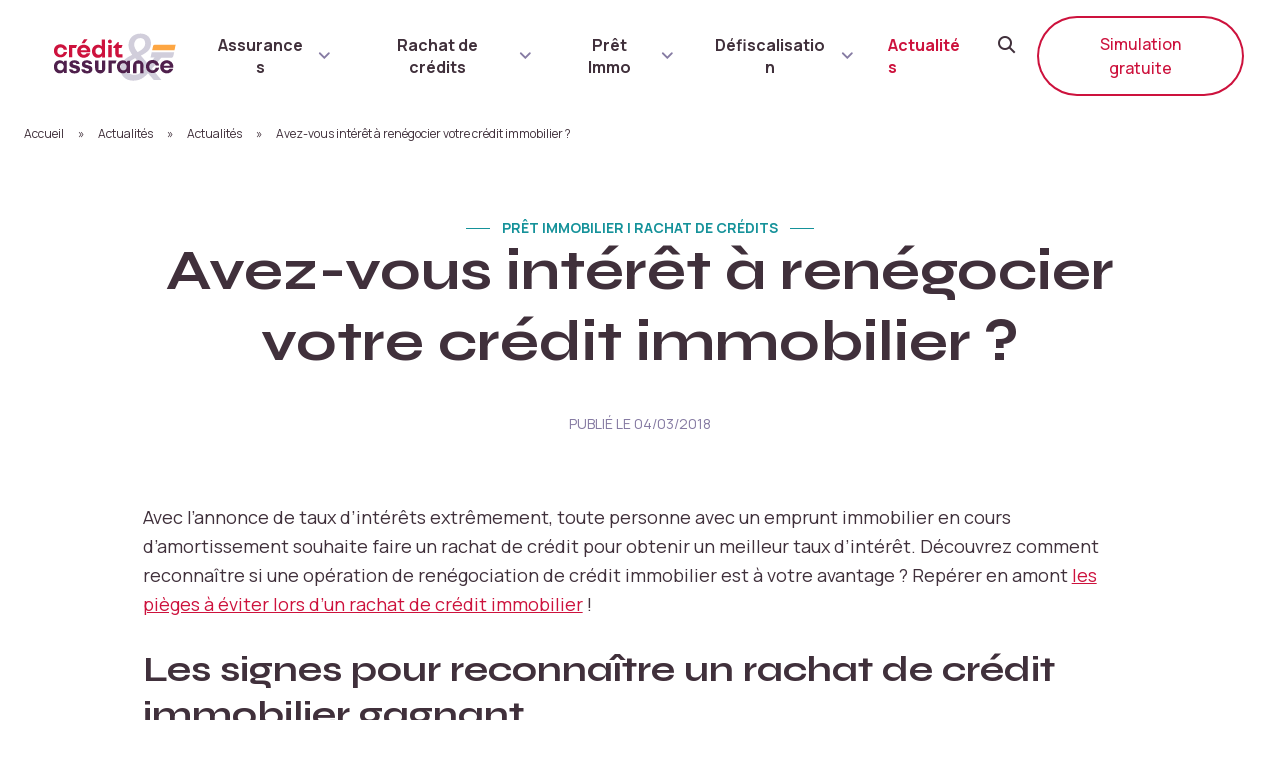

--- FILE ---
content_type: text/html; charset=UTF-8
request_url: https://www.credit-et-assurance.fr/2018/03/04/avez-vous-interet-renegocier-credit-immobilier/
body_size: 14918
content:
<!DOCTYPE html>
<html lang="fr-FR" class="no-js">
<head>
  <meta charset="utf-8">
  <meta name="viewport" content="width=device-width,initial-scale=1">
  
  <meta name='robots' content='index, follow, max-image-preview:large, max-snippet:-1, max-video-preview:-1' />

	<!-- This site is optimized with the Yoast SEO plugin v25.5 - https://yoast.com/wordpress/plugins/seo/ -->
	<title>Avez-vous intérêt à renégocier votre crédit immobilier ? - Crédit et Assurance</title>
	<link rel="canonical" href="https://www.credit-et-assurance.fr/2018/03/04/avez-vous-interet-renegocier-credit-immobilier/" />
	<meta property="og:locale" content="fr_FR" />
	<meta property="og:type" content="article" />
	<meta property="og:title" content="Avez-vous intérêt à renégocier votre crédit immobilier ? - Crédit et Assurance" />
	<meta property="og:description" content="Avec l&rsquo;annonce de taux d&rsquo;intérêts extrêmement, toute personne avec un emprunt immobilier en cours d&rsquo;amortissement souhaite faire un rachat de crédit pour obtenir un meilleur taux d&rsquo;intérêt. Découvrez comment reconnaître si une opération de renégociation de crédit immobilier est à votre avantage ? Repérer en amont les pièges à éviter lors d&rsquo;un rachat de crédit [&hellip;]" />
	<meta property="og:url" content="https://www.credit-et-assurance.fr/2018/03/04/avez-vous-interet-renegocier-credit-immobilier/" />
	<meta property="og:site_name" content="Crédit et Assurance" />
	<meta property="article:published_time" content="2018-03-04T13:00:00+00:00" />
	<meta property="article:modified_time" content="2023-10-12T09:57:50+00:00" />
	<meta name="author" content="Jerome" />
	<meta name="twitter:card" content="summary_large_image" />
	<meta name="twitter:label1" content="Écrit par" />
	<meta name="twitter:data1" content="Jerome" />
	<meta name="twitter:label2" content="Durée de lecture estimée" />
	<meta name="twitter:data2" content="3 minutes" />
	<script type="application/ld+json" class="yoast-schema-graph">{"@context":"https://schema.org","@graph":[{"@type":"Article","@id":"https://www.credit-et-assurance.fr/2018/03/04/avez-vous-interet-renegocier-credit-immobilier/#article","isPartOf":{"@id":"https://www.credit-et-assurance.fr/2018/03/04/avez-vous-interet-renegocier-credit-immobilier/"},"author":{"name":"Jerome","@id":"https://www.credit-et-assurance.fr/#/schema/person/01b93073ded2e9bd5e50638f13f0c974"},"headline":"Avez-vous intérêt à renégocier votre crédit immobilier&thinsp;?","datePublished":"2018-03-04T13:00:00+00:00","dateModified":"2023-10-12T09:57:50+00:00","mainEntityOfPage":{"@id":"https://www.credit-et-assurance.fr/2018/03/04/avez-vous-interet-renegocier-credit-immobilier/"},"wordCount":480,"publisher":{"@id":"https://www.credit-et-assurance.fr/#organization"},"articleSection":["Prêt Immobilier","Rachat de crédits"],"inLanguage":"fr-FR"},{"@type":"WebPage","@id":"https://www.credit-et-assurance.fr/2018/03/04/avez-vous-interet-renegocier-credit-immobilier/","url":"https://www.credit-et-assurance.fr/2018/03/04/avez-vous-interet-renegocier-credit-immobilier/","name":"Avez-vous intérêt à renégocier votre crédit immobilier ? - Crédit et Assurance","isPartOf":{"@id":"https://www.credit-et-assurance.fr/#website"},"datePublished":"2018-03-04T13:00:00+00:00","dateModified":"2023-10-12T09:57:50+00:00","breadcrumb":{"@id":"https://www.credit-et-assurance.fr/2018/03/04/avez-vous-interet-renegocier-credit-immobilier/#breadcrumb"},"inLanguage":"fr-FR","potentialAction":[{"@type":"ReadAction","target":["https://www.credit-et-assurance.fr/2018/03/04/avez-vous-interet-renegocier-credit-immobilier/"]}]},{"@type":"BreadcrumbList","@id":"https://www.credit-et-assurance.fr/2018/03/04/avez-vous-interet-renegocier-credit-immobilier/#breadcrumb","itemListElement":[{"@type":"ListItem","position":1,"name":"Accueil","item":"https://www.credit-et-assurance.fr/"},{"@type":"ListItem","position":2,"name":"Actualités","item":"https://www.credit-et-assurance.fr/actualites/"},{"@type":"ListItem","position":3,"name":"Actualités","item":"https://www.credit-et-assurance.fr/actualites/"},{"@type":"ListItem","position":4,"name":"Avez-vous intérêt à renégocier votre crédit immobilier&thinsp;?"}]},{"@type":"WebSite","@id":"https://www.credit-et-assurance.fr/#website","url":"https://www.credit-et-assurance.fr/","name":"Crédit et Assurance","description":"Assurance crédit et prêt immobilier","publisher":{"@id":"https://www.credit-et-assurance.fr/#organization"},"potentialAction":[{"@type":"SearchAction","target":{"@type":"EntryPoint","urlTemplate":"https://www.credit-et-assurance.fr/?s={search_term_string}"},"query-input":{"@type":"PropertyValueSpecification","valueRequired":true,"valueName":"search_term_string"}}],"inLanguage":"fr-FR"},{"@type":"Organization","@id":"https://www.credit-et-assurance.fr/#organization","name":"Crédit et Assurance","url":"https://www.credit-et-assurance.fr/","logo":{"@type":"ImageObject","inLanguage":"fr-FR","@id":"https://www.credit-et-assurance.fr/#/schema/logo/image/","url":"https://www.credit-et-assurance.fr/wp-content/uploads/2023/10/logo.svg","contentUrl":"https://www.credit-et-assurance.fr/wp-content/uploads/2023/10/logo.svg","caption":"Crédit et Assurance"},"image":{"@id":"https://www.credit-et-assurance.fr/#/schema/logo/image/"}},{"@type":"Person","@id":"https://www.credit-et-assurance.fr/#/schema/person/01b93073ded2e9bd5e50638f13f0c974","name":"Jerome","image":{"@type":"ImageObject","inLanguage":"fr-FR","@id":"https://www.credit-et-assurance.fr/#/schema/person/image/","url":"https://secure.gravatar.com/avatar/1de781c00cd56b724226cfef30c18ae77248067c122a0f1965da42b1fead1091?s=96&d=mm&r=g","contentUrl":"https://secure.gravatar.com/avatar/1de781c00cd56b724226cfef30c18ae77248067c122a0f1965da42b1fead1091?s=96&d=mm&r=g","caption":"Jerome"},"sameAs":["https://www.credit-et-assurance.fr/"],"url":"https://www.credit-et-assurance.fr/author/jerome/"}]}</script>
	<!-- / Yoast SEO plugin. -->


<link rel="alternate" type="application/rss+xml" title="Crédit et Assurance &raquo; Flux" href="https://www.credit-et-assurance.fr/feed/" />
<link rel="alternate" type="application/rss+xml" title="Crédit et Assurance &raquo; Flux des commentaires" href="https://www.credit-et-assurance.fr/comments/feed/" />
<link rel="alternate" title="oEmbed (JSON)" type="application/json+oembed" href="https://www.credit-et-assurance.fr/wp-json/oembed/1.0/embed?url=https%3A%2F%2Fwww.credit-et-assurance.fr%2F2018%2F03%2F04%2Favez-vous-interet-renegocier-credit-immobilier%2F" />
<link rel="alternate" title="oEmbed (XML)" type="text/xml+oembed" href="https://www.credit-et-assurance.fr/wp-json/oembed/1.0/embed?url=https%3A%2F%2Fwww.credit-et-assurance.fr%2F2018%2F03%2F04%2Favez-vous-interet-renegocier-credit-immobilier%2F&#038;format=xml" />
<style id='wp-img-auto-sizes-contain-inline-css'>
img:is([sizes=auto i],[sizes^="auto," i]){contain-intrinsic-size:3000px 1500px}
/*# sourceURL=wp-img-auto-sizes-contain-inline-css */
</style>
<style id='wp-block-library-inline-css'>
:root{--wp-block-synced-color:#7a00df;--wp-block-synced-color--rgb:122,0,223;--wp-bound-block-color:var(--wp-block-synced-color);--wp-editor-canvas-background:#ddd;--wp-admin-theme-color:#007cba;--wp-admin-theme-color--rgb:0,124,186;--wp-admin-theme-color-darker-10:#006ba1;--wp-admin-theme-color-darker-10--rgb:0,107,160.5;--wp-admin-theme-color-darker-20:#005a87;--wp-admin-theme-color-darker-20--rgb:0,90,135;--wp-admin-border-width-focus:2px}@media (min-resolution:192dpi){:root{--wp-admin-border-width-focus:1.5px}}.wp-element-button{cursor:pointer}:root .has-very-light-gray-background-color{background-color:#eee}:root .has-very-dark-gray-background-color{background-color:#313131}:root .has-very-light-gray-color{color:#eee}:root .has-very-dark-gray-color{color:#313131}:root .has-vivid-green-cyan-to-vivid-cyan-blue-gradient-background{background:linear-gradient(135deg,#00d084,#0693e3)}:root .has-purple-crush-gradient-background{background:linear-gradient(135deg,#34e2e4,#4721fb 50%,#ab1dfe)}:root .has-hazy-dawn-gradient-background{background:linear-gradient(135deg,#faaca8,#dad0ec)}:root .has-subdued-olive-gradient-background{background:linear-gradient(135deg,#fafae1,#67a671)}:root .has-atomic-cream-gradient-background{background:linear-gradient(135deg,#fdd79a,#004a59)}:root .has-nightshade-gradient-background{background:linear-gradient(135deg,#330968,#31cdcf)}:root .has-midnight-gradient-background{background:linear-gradient(135deg,#020381,#2874fc)}:root{--wp--preset--font-size--normal:16px;--wp--preset--font-size--huge:42px}.has-regular-font-size{font-size:1em}.has-larger-font-size{font-size:2.625em}.has-normal-font-size{font-size:var(--wp--preset--font-size--normal)}.has-huge-font-size{font-size:var(--wp--preset--font-size--huge)}.has-text-align-center{text-align:center}.has-text-align-left{text-align:left}.has-text-align-right{text-align:right}.has-fit-text{white-space:nowrap!important}#end-resizable-editor-section{display:none}.aligncenter{clear:both}.items-justified-left{justify-content:flex-start}.items-justified-center{justify-content:center}.items-justified-right{justify-content:flex-end}.items-justified-space-between{justify-content:space-between}.screen-reader-text{border:0;clip-path:inset(50%);height:1px;margin:-1px;overflow:hidden;padding:0;position:absolute;width:1px;word-wrap:normal!important}.screen-reader-text:focus{background-color:#ddd;clip-path:none;color:#444;display:block;font-size:1em;height:auto;left:5px;line-height:normal;padding:15px 23px 14px;text-decoration:none;top:5px;width:auto;z-index:100000}html :where(.has-border-color){border-style:solid}html :where([style*=border-top-color]){border-top-style:solid}html :where([style*=border-right-color]){border-right-style:solid}html :where([style*=border-bottom-color]){border-bottom-style:solid}html :where([style*=border-left-color]){border-left-style:solid}html :where([style*=border-width]){border-style:solid}html :where([style*=border-top-width]){border-top-style:solid}html :where([style*=border-right-width]){border-right-style:solid}html :where([style*=border-bottom-width]){border-bottom-style:solid}html :where([style*=border-left-width]){border-left-style:solid}html :where(img[class*=wp-image-]){height:auto;max-width:100%}:where(figure){margin:0 0 1em}html :where(.is-position-sticky){--wp-admin--admin-bar--position-offset:var(--wp-admin--admin-bar--height,0px)}@media screen and (max-width:600px){html :where(.is-position-sticky){--wp-admin--admin-bar--position-offset:0px}}

/*# sourceURL=wp-block-library-inline-css */
</style><style id='wp-block-list-inline-css'>
ol,ul{box-sizing:border-box}:root :where(.wp-block-list.has-background){padding:1.25em 2.375em}
/*# sourceURL=https://www.credit-et-assurance.fr/wp-includes/blocks/list/style.min.css */
</style>
<style id='global-styles-inline-css'>
:root{--wp--preset--aspect-ratio--square: 1;--wp--preset--aspect-ratio--4-3: 4/3;--wp--preset--aspect-ratio--3-4: 3/4;--wp--preset--aspect-ratio--3-2: 3/2;--wp--preset--aspect-ratio--2-3: 2/3;--wp--preset--aspect-ratio--16-9: 16/9;--wp--preset--aspect-ratio--9-16: 9/16;--wp--preset--color--black: #000000;--wp--preset--color--cyan-bluish-gray: #abb8c3;--wp--preset--color--white: #ffffff;--wp--preset--color--pale-pink: #f78da7;--wp--preset--color--vivid-red: #cf2e2e;--wp--preset--color--luminous-vivid-orange: #ff6900;--wp--preset--color--luminous-vivid-amber: #fcb900;--wp--preset--color--light-green-cyan: #7bdcb5;--wp--preset--color--vivid-green-cyan: #00d084;--wp--preset--color--pale-cyan-blue: #8ed1fc;--wp--preset--color--vivid-cyan-blue: #0693e3;--wp--preset--color--vivid-purple: #9b51e0;--wp--preset--color--primary-color: #CD123D;--wp--preset--color--primary-color-alt: #4F204C;--wp--preset--color--text-color: #40303b;--wp--preset--color--gray-shade-4: #867ba3;--wp--preset--color--gray-shade-2: #d1cedb;--wp--preset--color--gray-shade-1: #f8f6fd;--wp--preset--gradient--vivid-cyan-blue-to-vivid-purple: linear-gradient(135deg,rgb(6,147,227) 0%,rgb(155,81,224) 100%);--wp--preset--gradient--light-green-cyan-to-vivid-green-cyan: linear-gradient(135deg,rgb(122,220,180) 0%,rgb(0,208,130) 100%);--wp--preset--gradient--luminous-vivid-amber-to-luminous-vivid-orange: linear-gradient(135deg,rgb(252,185,0) 0%,rgb(255,105,0) 100%);--wp--preset--gradient--luminous-vivid-orange-to-vivid-red: linear-gradient(135deg,rgb(255,105,0) 0%,rgb(207,46,46) 100%);--wp--preset--gradient--very-light-gray-to-cyan-bluish-gray: linear-gradient(135deg,rgb(238,238,238) 0%,rgb(169,184,195) 100%);--wp--preset--gradient--cool-to-warm-spectrum: linear-gradient(135deg,rgb(74,234,220) 0%,rgb(151,120,209) 20%,rgb(207,42,186) 40%,rgb(238,44,130) 60%,rgb(251,105,98) 80%,rgb(254,248,76) 100%);--wp--preset--gradient--blush-light-purple: linear-gradient(135deg,rgb(255,206,236) 0%,rgb(152,150,240) 100%);--wp--preset--gradient--blush-bordeaux: linear-gradient(135deg,rgb(254,205,165) 0%,rgb(254,45,45) 50%,rgb(107,0,62) 100%);--wp--preset--gradient--luminous-dusk: linear-gradient(135deg,rgb(255,203,112) 0%,rgb(199,81,192) 50%,rgb(65,88,208) 100%);--wp--preset--gradient--pale-ocean: linear-gradient(135deg,rgb(255,245,203) 0%,rgb(182,227,212) 50%,rgb(51,167,181) 100%);--wp--preset--gradient--electric-grass: linear-gradient(135deg,rgb(202,248,128) 0%,rgb(113,206,126) 100%);--wp--preset--gradient--midnight: linear-gradient(135deg,rgb(2,3,129) 0%,rgb(40,116,252) 100%);--wp--preset--font-size--small: 13px;--wp--preset--font-size--medium: 20px;--wp--preset--font-size--large: 36px;--wp--preset--font-size--x-large: 42px;--wp--preset--spacing--20: 0.44rem;--wp--preset--spacing--30: 0.67rem;--wp--preset--spacing--40: 1rem;--wp--preset--spacing--50: 1.5rem;--wp--preset--spacing--60: 2.25rem;--wp--preset--spacing--70: 3.38rem;--wp--preset--spacing--80: 5.06rem;--wp--preset--shadow--natural: 6px 6px 9px rgba(0, 0, 0, 0.2);--wp--preset--shadow--deep: 12px 12px 50px rgba(0, 0, 0, 0.4);--wp--preset--shadow--sharp: 6px 6px 0px rgba(0, 0, 0, 0.2);--wp--preset--shadow--outlined: 6px 6px 0px -3px rgb(255, 255, 255), 6px 6px rgb(0, 0, 0);--wp--preset--shadow--crisp: 6px 6px 0px rgb(0, 0, 0);}:where(.is-layout-flex){gap: 0.5em;}:where(.is-layout-grid){gap: 0.5em;}body .is-layout-flex{display: flex;}.is-layout-flex{flex-wrap: wrap;align-items: center;}.is-layout-flex > :is(*, div){margin: 0;}body .is-layout-grid{display: grid;}.is-layout-grid > :is(*, div){margin: 0;}:where(.wp-block-columns.is-layout-flex){gap: 2em;}:where(.wp-block-columns.is-layout-grid){gap: 2em;}:where(.wp-block-post-template.is-layout-flex){gap: 1.25em;}:where(.wp-block-post-template.is-layout-grid){gap: 1.25em;}.has-black-color{color: var(--wp--preset--color--black) !important;}.has-cyan-bluish-gray-color{color: var(--wp--preset--color--cyan-bluish-gray) !important;}.has-white-color{color: var(--wp--preset--color--white) !important;}.has-pale-pink-color{color: var(--wp--preset--color--pale-pink) !important;}.has-vivid-red-color{color: var(--wp--preset--color--vivid-red) !important;}.has-luminous-vivid-orange-color{color: var(--wp--preset--color--luminous-vivid-orange) !important;}.has-luminous-vivid-amber-color{color: var(--wp--preset--color--luminous-vivid-amber) !important;}.has-light-green-cyan-color{color: var(--wp--preset--color--light-green-cyan) !important;}.has-vivid-green-cyan-color{color: var(--wp--preset--color--vivid-green-cyan) !important;}.has-pale-cyan-blue-color{color: var(--wp--preset--color--pale-cyan-blue) !important;}.has-vivid-cyan-blue-color{color: var(--wp--preset--color--vivid-cyan-blue) !important;}.has-vivid-purple-color{color: var(--wp--preset--color--vivid-purple) !important;}.has-black-background-color{background-color: var(--wp--preset--color--black) !important;}.has-cyan-bluish-gray-background-color{background-color: var(--wp--preset--color--cyan-bluish-gray) !important;}.has-white-background-color{background-color: var(--wp--preset--color--white) !important;}.has-pale-pink-background-color{background-color: var(--wp--preset--color--pale-pink) !important;}.has-vivid-red-background-color{background-color: var(--wp--preset--color--vivid-red) !important;}.has-luminous-vivid-orange-background-color{background-color: var(--wp--preset--color--luminous-vivid-orange) !important;}.has-luminous-vivid-amber-background-color{background-color: var(--wp--preset--color--luminous-vivid-amber) !important;}.has-light-green-cyan-background-color{background-color: var(--wp--preset--color--light-green-cyan) !important;}.has-vivid-green-cyan-background-color{background-color: var(--wp--preset--color--vivid-green-cyan) !important;}.has-pale-cyan-blue-background-color{background-color: var(--wp--preset--color--pale-cyan-blue) !important;}.has-vivid-cyan-blue-background-color{background-color: var(--wp--preset--color--vivid-cyan-blue) !important;}.has-vivid-purple-background-color{background-color: var(--wp--preset--color--vivid-purple) !important;}.has-black-border-color{border-color: var(--wp--preset--color--black) !important;}.has-cyan-bluish-gray-border-color{border-color: var(--wp--preset--color--cyan-bluish-gray) !important;}.has-white-border-color{border-color: var(--wp--preset--color--white) !important;}.has-pale-pink-border-color{border-color: var(--wp--preset--color--pale-pink) !important;}.has-vivid-red-border-color{border-color: var(--wp--preset--color--vivid-red) !important;}.has-luminous-vivid-orange-border-color{border-color: var(--wp--preset--color--luminous-vivid-orange) !important;}.has-luminous-vivid-amber-border-color{border-color: var(--wp--preset--color--luminous-vivid-amber) !important;}.has-light-green-cyan-border-color{border-color: var(--wp--preset--color--light-green-cyan) !important;}.has-vivid-green-cyan-border-color{border-color: var(--wp--preset--color--vivid-green-cyan) !important;}.has-pale-cyan-blue-border-color{border-color: var(--wp--preset--color--pale-cyan-blue) !important;}.has-vivid-cyan-blue-border-color{border-color: var(--wp--preset--color--vivid-cyan-blue) !important;}.has-vivid-purple-border-color{border-color: var(--wp--preset--color--vivid-purple) !important;}.has-vivid-cyan-blue-to-vivid-purple-gradient-background{background: var(--wp--preset--gradient--vivid-cyan-blue-to-vivid-purple) !important;}.has-light-green-cyan-to-vivid-green-cyan-gradient-background{background: var(--wp--preset--gradient--light-green-cyan-to-vivid-green-cyan) !important;}.has-luminous-vivid-amber-to-luminous-vivid-orange-gradient-background{background: var(--wp--preset--gradient--luminous-vivid-amber-to-luminous-vivid-orange) !important;}.has-luminous-vivid-orange-to-vivid-red-gradient-background{background: var(--wp--preset--gradient--luminous-vivid-orange-to-vivid-red) !important;}.has-very-light-gray-to-cyan-bluish-gray-gradient-background{background: var(--wp--preset--gradient--very-light-gray-to-cyan-bluish-gray) !important;}.has-cool-to-warm-spectrum-gradient-background{background: var(--wp--preset--gradient--cool-to-warm-spectrum) !important;}.has-blush-light-purple-gradient-background{background: var(--wp--preset--gradient--blush-light-purple) !important;}.has-blush-bordeaux-gradient-background{background: var(--wp--preset--gradient--blush-bordeaux) !important;}.has-luminous-dusk-gradient-background{background: var(--wp--preset--gradient--luminous-dusk) !important;}.has-pale-ocean-gradient-background{background: var(--wp--preset--gradient--pale-ocean) !important;}.has-electric-grass-gradient-background{background: var(--wp--preset--gradient--electric-grass) !important;}.has-midnight-gradient-background{background: var(--wp--preset--gradient--midnight) !important;}.has-small-font-size{font-size: var(--wp--preset--font-size--small) !important;}.has-medium-font-size{font-size: var(--wp--preset--font-size--medium) !important;}.has-large-font-size{font-size: var(--wp--preset--font-size--large) !important;}.has-x-large-font-size{font-size: var(--wp--preset--font-size--x-large) !important;}
/*# sourceURL=global-styles-inline-css */
</style>

<style id='classic-theme-styles-inline-css'>
/*! This file is auto-generated */
.wp-block-button__link{color:#fff;background-color:#32373c;border-radius:9999px;box-shadow:none;text-decoration:none;padding:calc(.667em + 2px) calc(1.333em + 2px);font-size:1.125em}.wp-block-file__button{background:#32373c;color:#fff;text-decoration:none}
/*# sourceURL=/wp-includes/css/classic-themes.min.css */
</style>
<link rel="preload" href="https://www.credit-et-assurance.fr/wp-content/plugins/contact-form-7/includes/css/styles.css?ver=6.1" as="style" id="contact-form-7" media="all" onload="this.onload=null;this.rel='stylesheet'"><noscript><link rel='stylesheet' id='contact-form-7-css' href='https://www.credit-et-assurance.fr/wp-content/plugins/contact-form-7/includes/css/styles.css?ver=6.1' media='all' />
</noscript><link rel="preload" href="https://www.credit-et-assurance.fr/wp-content/plugins/cookies-and-content-security-policy/css/cookies-and-content-security-policy.min.css?ver=2.29" as="style" id="cookies-and-content-security-policy" media="all" onload="this.onload=null;this.rel='stylesheet'"><noscript><link rel='stylesheet' id='cookies-and-content-security-policy-css' href='https://www.credit-et-assurance.fr/wp-content/plugins/cookies-and-content-security-policy/css/cookies-and-content-security-policy.min.css?ver=2.29' media='all' />
</noscript><link rel="preload" href="https://www.credit-et-assurance.fr/wp-content/plugins/page-list/css/page-list.css?ver=5.7" as="style" id="page-list-style" media="all" onload="this.onload=null;this.rel='stylesheet'"><noscript><link rel='stylesheet' id='page-list-style-css' href='https://www.credit-et-assurance.fr/wp-content/plugins/page-list/css/page-list.css?ver=5.7' media='all' />
</noscript><link rel="preload" href="https://www.credit-et-assurance.fr/wp-content/themes/excellia-finance/css/style.css?ver=6.9" as="style" id="wpc" media="all" onload="this.onload=null;this.rel='stylesheet'"><noscript><link rel='stylesheet' id='wpc-css' href='https://www.credit-et-assurance.fr/wp-content/themes/excellia-finance/css/style.css?ver=6.9' media='all' />
</noscript><link rel="preload" href="https://www.credit-et-assurance.fr/wp-content/themes/excellia-finance/css/swiper.min.css?ver=6.9" as="style" id="swiper" media="all" onload="this.onload=null;this.rel='stylesheet'"><noscript><link rel='stylesheet' id='swiper-css' href='https://www.credit-et-assurance.fr/wp-content/themes/excellia-finance/css/swiper.min.css?ver=6.9' media='all' />
</noscript><link rel="preload" href="https://www.credit-et-assurance.fr/wp-content/plugins/mailin/css/mailin-front.css?ver=6.9" as="style" id="sib-front-css" media="all" onload="this.onload=null;this.rel='stylesheet'"><noscript><link rel='stylesheet' id='sib-front-css-css' href='https://www.credit-et-assurance.fr/wp-content/plugins/mailin/css/mailin-front.css?ver=6.9' media='all' />
</noscript><link rel="preload" href="https://www.credit-et-assurance.fr/wp-includes/blocks/paragraph/style.min.css?ver=6.9" as="style" id="wp-block-paragraph" media="all" onload="this.onload=null;this.rel='stylesheet'"><noscript><link rel='stylesheet' id='wp-block-paragraph-css' href='https://www.credit-et-assurance.fr/wp-includes/blocks/paragraph/style.min.css?ver=6.9' media='all' />
</noscript><link rel="preload" href="https://www.credit-et-assurance.fr/wp-includes/blocks/heading/style.min.css?ver=6.9" as="style" id="wp-block-heading" media="all" onload="this.onload=null;this.rel='stylesheet'"><noscript><link rel='stylesheet' id='wp-block-heading-css' href='https://www.credit-et-assurance.fr/wp-includes/blocks/heading/style.min.css?ver=6.9' media='all' />
</noscript><script async src="https://www.credit-et-assurance.fr/wp-includes/js/jquery/jquery.min.js?ver=3.7.1" id="jquery-core-js"></script>
<script src="https://www.credit-et-assurance.fr/wp-content/themes/excellia-finance/js/swiper.min.js?ver=10.0.2" id="swiper-js"></script>
<script id="sib-front-js-js-extra">
var sibErrMsg = {"invalidMail":"Veuillez entrer une adresse e-mail valide.","requiredField":"Veuillez compl\u00e9ter les champs obligatoires.","invalidDateFormat":"Veuillez entrer une date valide.","invalidSMSFormat":"Veuillez entrer une num\u00e9ro de t\u00e9l\u00e9phone valide."};
var ajax_sib_front_object = {"ajax_url":"https://www.credit-et-assurance.fr/wp-admin/admin-ajax.php","ajax_nonce":"a6909a69cc","flag_url":"https://www.credit-et-assurance.fr/wp-content/plugins/mailin/img/flags/"};
//# sourceURL=sib-front-js-js-extra
</script>
<script src="https://www.credit-et-assurance.fr/wp-content/plugins/mailin/js/mailin-front.js?ver=1752742937" id="sib-front-js-js"></script>
<link rel="https://api.w.org/" href="https://www.credit-et-assurance.fr/wp-json/" /><link rel="alternate" title="JSON" type="application/json" href="https://www.credit-et-assurance.fr/wp-json/wp/v2/posts/92" /><link rel="EditURI" type="application/rsd+xml" title="RSD" href="https://www.credit-et-assurance.fr/xmlrpc.php?rsd" />
<link rel='shortlink' href='https://www.credit-et-assurance.fr/?p=92' />
  <link rel="preconnect" href="https://fonts.googleapis.com">
  <link rel="preconnect" href="https://fonts.gstatic.com" crossorigin>
  <link href="https://fonts.googleapis.com/css2?family=Manrope:wght@400;500;700&family=Syne:wght@700&display=swap" rel="stylesheet">
  <!-- Google tag (gtag.js) -->
<script async src="https://www.googletagmanager.com/gtag/js?id=G-60NPZ8704V"></script>
<script>
  window.dataLayer = window.dataLayer || [];
  function gtag(){dataLayer.push(arguments);}
  gtag('js', new Date());
  gtag('config', 'G-60NPZ8704V');
</script>
<noscript><style>.lazyload[data-src]{display:none !important;}</style></noscript><style>.lazyload{background-image:none !important;}.lazyload:before{background-image:none !important;}</style><style type="text/css" id="cookies-and-content-security-policy-css-custom">.modal-cacsp-backdrop {background-color: #33141e;}.modal-cacsp-position .modal-cacsp-box > *,.modal-cacsp-position .modal-cacsp-box.modal-cacsp-box-show.modal-cacsp-box-bottom {background-color: #ffffff;}.modal-cacsp-position .modal-cacsp-box .modal-cacsp-box-header {background-color: #f8f6fd;}.modal-cacsp-position .modal-cacsp-box.modal-cacsp-box-settings .modal-cacsp-box-settings-list ul li:first-child,.modal-cacsp-position .modal-cacsp-box .modal-cacsp-btns,.modal-cacsp-position .modal-cacsp-box.modal-cacsp-box-settings .modal-cacsp-box-settings-list ul li,.modal-cacsp-position .modal-cacsp-box.modal-cacsp-box-show.modal-cacsp-box-bottom {border-color: #d1cedb;}.modal-cacsp-position, .modal-cacsp-position,.modal-cacsp-position, .modal-cacsp-position *,.modal-cacsp-position .modal-cacsp-box.modal-cacsp-box-settings .modal-cacsp-box-settings-list ul li span.modal-cacsp-toggle-switch.modal-cacsp-toggle-switch-active.disabled span {color: #40303b;}.modal-cacsp-position .modal-cacsp-box .modal-cacsp-box-header,.modal-cacsp-position .modal-cacsp-box .modal-cacsp-box-header * {color: #cd123d;}.modal-cacsp-position .modal-cacsp-box.modal-cacsp-box-settings .modal-cacsp-box-settings-list ul li a.modal-cacsp-toggle-switch.modal-cacsp-toggle-switch-active span {color: #00c181;}.modal-cacsp-position .modal-cacsp-box.modal-cacsp-box-settings .modal-cacsp-box-settings-list ul li span.modal-cacsp-toggle-switch.modal-cacsp-toggle-switch-active.disabled span.modal-cacsp-toggle {background-color: rgba(175,166,191, .2);}.modal-cacsp-position .modal-cacsp-box.modal-cacsp-box-settings .modal-cacsp-box-settings-list ul li span.modal-cacsp-toggle-switch.modal-cacsp-toggle-switch-active.disabled span.modal-cacsp-toggle-switch-handle {background-color: #afa6bf;}.modal-cacsp-position .modal-cacsp-box.modal-cacsp-box-settings .modal-cacsp-box-settings-list ul li a.modal-cacsp-toggle-switch span.modal-cacsp-toggle {background-color: rgba(230,0,77, .2);}.modal-cacsp-position .modal-cacsp-box.modal-cacsp-box-settings .modal-cacsp-box-settings-list ul li a.modal-cacsp-toggle-switch span.modal-cacsp-toggle-switch-handle {background-color: #e6004d;}.modal-cacsp-position .modal-cacsp-box.modal-cacsp-box-settings .modal-cacsp-box-settings-list ul li a.modal-cacsp-toggle-switch.modal-cacsp-toggle-switch-active span.modal-cacsp-toggle {background-color: rgba(0,193,129, .2);}.modal-cacsp-position .modal-cacsp-box.modal-cacsp-box-settings .modal-cacsp-box-settings-list ul li a.modal-cacsp-toggle-switch.modal-cacsp-toggle-switch-active span.modal-cacsp-toggle-switch-handle {background-color: #00c181;}.modal-cacsp-position .modal-cacsp-box.modal-cacsp-box-settings .modal-cacsp-box-settings-list ul li a.modal-cacsp-toggle-switch.modal-cacsp-toggle-switch-active span {color: #00c181;}.modal-cacsp-position .modal-cacsp-box .modal-cacsp-btns .modal-cacsp-btn.modal-cacsp-btn-settings {background-color: #ffffff;}.modal-cacsp-position .modal-cacsp-box .modal-cacsp-btns .modal-cacsp-btn.modal-cacsp-btn-settings {border-color: #d1cedb;}.modal-cacsp-position .modal-cacsp-box .modal-cacsp-btns .modal-cacsp-btn.modal-cacsp-btn-settings,.modal-cacsp-position .modal-cacsp-box .modal-cacsp-btns .modal-cacsp-btn.modal-cacsp-btn-settings * {color: #867ba3;}.modal-cacsp-position .modal-cacsp-box .modal-cacsp-btns .modal-cacsp-btn.modal-cacsp-btn-refuse,.modal-cacsp-position .modal-cacsp-box .modal-cacsp-btns .modal-cacsp-btn.modal-cacsp-btn-refuse-all {background-color: #ffffff;}.modal-cacsp-position .modal-cacsp-box .modal-cacsp-btns .modal-cacsp-btn.modal-cacsp-btn-refuse,.modal-cacsp-position .modal-cacsp-box .modal-cacsp-btns .modal-cacsp-btn.modal-cacsp-btn-refuse-all,.modal-cacsp-position .modal-cacsp-box .modal-cacsp-btns .modal-cacsp-btn.modal-cacsp-btn-refuse *,.modal-cacsp-position .modal-cacsp-box .modal-cacsp-btns .modal-cacsp-btn.modal-cacsp-btn-refuse-all * {color: #e6004d;}.modal-cacsp-position .modal-cacsp-box .modal-cacsp-btns .modal-cacsp-btn.modal-cacsp-btn-save {background-color: #ffffff;}.modal-cacsp-position .modal-cacsp-box .modal-cacsp-btns .modal-cacsp-btn.modal-cacsp-btn-save {border-color: #d1cedb;}.modal-cacsp-position .modal-cacsp-box .modal-cacsp-btns .modal-cacsp-btn.modal-cacsp-btn-save,.modal-cacsp-position .modal-cacsp-box .modal-cacsp-btns .modal-cacsp-btn.modal-cacsp-btn-save * {color: #867ba3;}.modal-cacsp-position .modal-cacsp-box .modal-cacsp-btns .modal-cacsp-btn.modal-cacsp-btn-accept,.modal-cacsp-position .modal-cacsp-box .modal-cacsp-btns .modal-cacsp-btn.modal-cacsp-btn-accept-all {background-color: #4f204c;}.modal-cacsp-position .modal-cacsp-box .modal-cacsp-btns .modal-cacsp-btn.modal-cacsp-btn-accept,.modal-cacsp-position .modal-cacsp-box .modal-cacsp-btns .modal-cacsp-btn.modal-cacsp-btn-accept-all {border-color: #4f204c;}.modal-cacsp-position .modal-cacsp-box .modal-cacsp-btns .modal-cacsp-btn.modal-cacsp-btn-accept,.modal-cacsp-position .modal-cacsp-box .modal-cacsp-btns .modal-cacsp-btn.modal-cacsp-btn-accept *,.modal-cacsp-position .modal-cacsp-box .modal-cacsp-btns .modal-cacsp-btn.modal-cacsp-btn-accept-all,.modal-cacsp-position .modal-cacsp-box .modal-cacsp-btns .modal-cacsp-btn.modal-cacsp-btn-accept-all * {color: #ffffff;}</style><link rel="icon" href="https://www.credit-et-assurance.fr/wp-content/uploads/2023/10/cropped-favicon-32x32.png" sizes="32x32" />
<link rel="icon" href="https://www.credit-et-assurance.fr/wp-content/uploads/2023/10/cropped-favicon-192x192.png" sizes="192x192" />
<link rel="apple-touch-icon" href="https://www.credit-et-assurance.fr/wp-content/uploads/2023/10/cropped-favicon-180x180.png" />
<meta name="msapplication-TileImage" content="https://www.credit-et-assurance.fr/wp-content/uploads/2023/10/cropped-favicon-270x270.png" />

  </head> 
<body class="wp-singular post-template-default single single-post postid-92 single-format-standard wp-custom-logo wp-theme-excellia-finance">
  
  <header class="main-header">

    <div class="main-header__wrapper">
      <div class="main-header__logo">
                  <a href="https://www.credit-et-assurance.fr/" class="custom-logo-link" rel="home"><img src="[data-uri]" class="custom-logo lazyload" alt="logo crédit et assurance" decoding="async" data-src="https://www.credit-et-assurance.fr/wp-content/uploads/2023/10/logo.svg" /><noscript><img src="https://www.credit-et-assurance.fr/wp-content/uploads/2023/10/logo.svg" class="custom-logo" alt="logo crédit et assurance" decoding="async" data-eio="l" /></noscript></a>              </div>

      <nav class="main-header__nav" aria-expanded="false" id="menu">
        <div class="main-nav">
          <div class="main-nav__header">
            <button class="js_close-menu">
              <span class="screen-reader-text">Fermer le menu</span>
              <span class="icon-fermer icon-24" aria-hidden="true"></span>
            </button>
          </div>

          <ul class="" id="website-main-navigation"><li class='cta-button menu-item menu-item-type-post_type menu-item-object-page'><a href="https://www.credit-et-assurance.fr/simulation-rachat-de-credits/">Simulation rachat de crédits</a></li>
<li class=' menu-item menu-item-type-custom menu-item-object-custom menu-item-has-children'><button aria-expanded="false" data-depth="0">Assurances</button>
<ul class="sub-menu">
<li class='menu-item-head menu-item menu-item-type-post_type menu-item-object-page'><a href="https://www.credit-et-assurance.fr/les-assurances/">Assurances &#038; Mutuelles</a></li>
<li class=' menu-item menu-item-type-post_type menu-item-object-page'><a href="https://www.credit-et-assurance.fr/les-assurances/assurance-credit/">Assurance crédit</a></li>
<li class=' menu-item menu-item-type-post_type menu-item-object-page'><a href="https://www.credit-et-assurance.fr/les-assurances/assurance-emprunteur-faire-bon-choix/">Assurance emprunteur comment faire le bon choix ?</a></li>
<li class=' menu-item menu-item-type-post_type menu-item-object-page'><a href="https://www.credit-et-assurance.fr/les-assurances/comment-assurer-credit-immobilier/">Comment assurer  un crédit immobilier ?</a></li>
<li class=' menu-item menu-item-type-post_type menu-item-object-page'><a href="https://www.credit-et-assurance.fr/les-assurances/comment-choisir-un-assureur/">Comment choisir un assureur ?</a></li>
<li class=' menu-item menu-item-type-post_type menu-item-object-page'><a href="https://www.credit-et-assurance.fr/les-assurances/mediation/">Médiation de l’assurance</a></li>
<li class='simulation menu-item menu-item-type-post_type menu-item-object-page'><a href="https://www.credit-et-assurance.fr/simulation-assurance-emprunteur/">Simulation assurance emprunteur</a></li>
</ul>
</li>
<li class=' menu-item menu-item-type-custom menu-item-object-custom menu-item-has-children'><button aria-expanded="false" data-depth="0">Rachat de crédits</button>
<ul class="sub-menu">
<li class='menu-item-head menu-item menu-item-type-post_type menu-item-object-page'><a href="https://www.credit-et-assurance.fr/rachat-de-credits/">Rachat de crédits</a></li>
<li class=' menu-item menu-item-type-post_type menu-item-object-page'><a href="https://www.credit-et-assurance.fr/rachat-de-credits/quel-type-de-rachat-de-credits-choisir/">Quel type de rachat de crédits choisir ?</a></li>
<li class=' menu-item menu-item-type-post_type menu-item-object-page'><a href="https://www.credit-et-assurance.fr/rachat-de-credits/hypothecaire/">Rachat de crédits hypothécaire</a></li>
<li class=' menu-item menu-item-type-post_type menu-item-object-page'><a href="https://www.credit-et-assurance.fr/rachat-de-credits/rachat-de-credit-profession-liberale/">Rachat de credit profession liberale</a></li>
<li class=' menu-item menu-item-type-post_type menu-item-object-page'><a href="https://www.credit-et-assurance.fr/rachat-de-credits/regrouper-des-credits-consommation/">Regrouper des crédits à la consommation</a></li>
<li class='simulation menu-item menu-item-type-post_type menu-item-object-page'><a href="https://www.credit-et-assurance.fr/simulation-rachat-de-credits/">Simulation rachat de crédits</a></li>
</ul>
</li>
<li class=' menu-item menu-item-type-custom menu-item-object-custom menu-item-has-children'><button aria-expanded="false" data-depth="0">Prêt Immo</button>
<ul class="sub-menu">
<li class='menu-item-head menu-item menu-item-type-post_type menu-item-object-page'><a href="https://www.credit-et-assurance.fr/pret-immobilier/">Prêt Immobilier</a></li>
<li class=' menu-item menu-item-type-post_type menu-item-object-page'><a href="https://www.credit-et-assurance.fr/pret-immobilier/mon-credit-immobilier/">Mon crédit immobilier</a></li>
<li class=' menu-item menu-item-type-post_type menu-item-object-page'><a href="https://www.credit-et-assurance.fr/pret-immobilier/credit-immobilier-meilleur-taux/">Crédit immobilier au meilleur taux</a></li>
<li class=' menu-item menu-item-type-post_type menu-item-object-page'><a href="https://www.credit-et-assurance.fr/pret-immobilier/rachat-de-credit-immobilier/">Rachat de crédit immobilier</a></li>
<li class=' menu-item menu-item-type-post_type menu-item-object-page'><a href="https://www.credit-et-assurance.fr/pret-immobilier/evaluer-son-bien-immobilier/">Evaluer son bien immobilier</a></li>
<li class='simulation menu-item menu-item-type-post_type menu-item-object-page'><a href="https://www.credit-et-assurance.fr/simulation-pret-immbilier/">Simulation prêt immobilier</a></li>
</ul>
</li>
<li class=' menu-item menu-item-type-custom menu-item-object-custom menu-item-has-children'><button aria-expanded="false" data-depth="0">Défiscalisation</button>
<ul class="sub-menu">
<li class='menu-item-head menu-item menu-item-type-post_type menu-item-object-page'><a href="https://www.credit-et-assurance.fr/infos-defiscalisation/">Tout savoir sur la défiscalisation</a></li>
<li class=' menu-item menu-item-type-post_type menu-item-object-page'><a href="https://www.credit-et-assurance.fr/infos-defiscalisation/pourquoi-defiscaliser/">Pourquoi défiscaliser ?</a></li>
<li class=' menu-item menu-item-type-post_type menu-item-object-page'><a href="https://www.credit-et-assurance.fr/infos-defiscalisation/investissement-locatif-residence-etudiante/">Investissement locatif : résidence étudiante</a></li>
<li class=' menu-item menu-item-type-post_type menu-item-object-page'><a href="https://www.credit-et-assurance.fr/infos-defiscalisation/immobilier-defiscalisation-duflot/">Immobilier défiscalisation Duflot</a></li>
<li class=' menu-item menu-item-type-post_type menu-item-object-page'><a href="https://www.credit-et-assurance.fr/infos-defiscalisation/loi-malraux-defiscalisation/">Loi Malraux défiscalisation</a></li>
<li class=' menu-item menu-item-type-post_type menu-item-object-page'><a href="https://www.credit-et-assurance.fr/infos-defiscalisation/faut-il-choisir-entre-borloo-ou-robien/">Faut-il choisir entre le Borloo ou le Robien ?</a></li>
<li class=' menu-item menu-item-type-post_type menu-item-object-page'><a href="https://www.credit-et-assurance.fr/infos-defiscalisation/budget-foyer-fiscal/">Budget foyer fiscal</a></li>
<li class=' menu-item menu-item-type-post_type menu-item-object-page'><a href="https://www.credit-et-assurance.fr/simulation-defiscalisation/">Simulation défiscalisation</a></li>
</ul>
</li>
<li class=' menu-item menu-item-type-post_type menu-item-object-page current_page_parent'><a href="https://www.credit-et-assurance.fr/actualites/">Actualités</a></li>
</ul>

          </div>
      </nav><div class="overlay"></div>

      <div class="main-header__cta">
        <button class="js_search-toggle">
          <span class="icon-24 icon-recherche" aria-hidden="true"></span>
          <span class="screen-reader-text">Recherche</span>
        </button>
        <button class="js_toggle-menu" id="menutoggle" aria-haspopup="true" aria-controls="menu">
          <span class="screen-reader-text">Menu</span>
          <span class="icon-32 icon-menu" aria-hidden="true"></span>
        </button>


        <a href="https://www.credit-et-assurance.fr//simulation-rachat-de-credits/" class="btn primary outline">Simulation gratuite</a>

      </div>

    </div>

  </header>

  <main id="website-content">  <div class="wrapper">
    <p id="breadcrumb"><span><span><a href="https://www.credit-et-assurance.fr/">Accueil</a></span> » <span><a href="https://www.credit-et-assurance.fr/actualites/">Actualités</a></span> » <span><a href="https://www.credit-et-assurance.fr/actualites/">Actualités</a></span> » <span class="breadcrumb_last" aria-current="page">Avez-vous intérêt à renégocier votre crédit immobilier&thinsp;?</span></span></p>  </div>
  <div class="wrapper">
    <div class="row">
      <div class="col s12 l10 offset-l1 xl8 offset-xl2">
        <div class="post-title">
          <div class="subhead subhead--center"><a href="https://www.credit-et-assurance.fr/category/pret-immobilier/" rel="category tag">Prêt Immobilier</a> | <a href="https://www.credit-et-assurance.fr/category/rachat-de-credits/" rel="category tag">Rachat de crédits</a></div>
          <h1>Avez-vous intérêt à renégocier votre crédit immobilier&thinsp;?</h1>
          <p class="post-date">Publié le 04/03/2018</p>
        </div>


                
        
        
        <article class="post-entry post-92 post type-post status-publish format-standard hentry category-pret-immobilier category-rachat-de-credits">
          
<p>Avec l&rsquo;annonce de taux d&rsquo;intérêts extrêmement, toute personne avec un emprunt immobilier en cours d&rsquo;amortissement souhaite faire un rachat de crédit pour obtenir un meilleur taux d&rsquo;intérêt. Découvrez comment reconnaître si une opération de renégociation de crédit immobilier est à votre avantage ? Repérer en amont <a href="https://www.credit-et-assurance.fr//actualites/2018/03/04/rachat-de-credit-pieges-a-eviter/">les pièges à éviter lors d&rsquo;un rachat de crédit immobilier</a> !</p>



<h2 class="wp-block-heading">Les signes pour reconnaître un rachat de crédit immobilier gagnant</h2>



<p>Le premier point et le plus important quand on souhaite faire un rachat de crédit immobilier gagnant est la durée de vie restante du crédit. Pour que l&rsquo;opération soit financièrement gagnante pour le(s) emprunteur(s), la durée restante doit être supérieure de la durée déjà remboursé. Cela tout simplement du fait que les intérêts débiteurs sont payés en majeure partie au début de vie d&rsquo;amortissement du crédit immobilier.</p>



<p>Ensuite il faut que la somme restante à devoir soit importante, au minimum 100 K€ environ. Quand au coût de l&rsquo;argent souscrit par renégociation, il est recommandé à ce que la différence entre le taux renégocié et le nouveau taux d&rsquo;intérêt proposé, qu&rsquo;une différence d&rsquo;un pour cent soit validée. Pour tout mettre en oeuvre et débuter l&rsquo;instruction du dossier dans de bonnes conditions, il est conseillé de passer par un courtier en rachat de crédit immobilier.</p>



<h2 class="wp-block-heading">Le courtier en rachat de crédit immobilier pour vous accompagner</h2>



<p>A l&rsquo;inverse d&rsquo;un dossier de financement immobilier pour l&rsquo;acquisition d&rsquo;un immeuble, l&rsquo;opération de restructuration de crédits est réalisée par la constitution d&rsquo;un dossier complet et d&rsquo;une analyse complexe et approfondie de la situation des emprunteurs. Pour mettre toutes vos chances de votre côté quand à obtenir votre financement de regroupement de prêts, il est recommandé de faire appel à un intermédiaire en opérations de banque et services de paiement (IOBSP).</p>



<p>Le courtier en rachat de crédit immobilier à différents partenaires de financements qui lui permettent de pouvoir financer les crédits immobiliers et les crédits à la consommation. Une enveloppe de trésorerie peut être même comprise dans le plan de financement. Et cela à un taux d&rsquo;intérêt très attractif de 1.70% sur une période inférieure ou égale à quinze ans.</p>



<p>Le courtier en regroupement de crédit vous conseille sur les choix à prendre.&nbsp; Il vous indiquera si l&rsquo;opération est dans votre intérêt et quelles sont les économies engendrées. Les frais de dossier et de courtage doivent être amortis grâce au gain total sur opération.</p>
        </article>

        <div class="post-footer">
        <a href="https://www.credit-et-assurance.fr/category/pret-immobilier/" class="tag">Prêt Immobilier</a> <a href="https://www.credit-et-assurance.fr/category/rachat-de-credits/" class="tag">Rachat de crédits</a>         </div>

        <!-- POST NAVIGATION -->
        <nav class="post-navigation has-prev has-next">
  <div class="screen-reader-text">Navigation des articles</div>
  <div class="post-navigation__links">
    
        <div class="post-navigation__links_prev" data-btn-lk="true">
      <span class="icon-prev" aria-hidden="true"></span>
      <div class="post-navigation__links_prev_title">
        <div class="subheading">Article précédent</div>
        <h3><a href="https://www.credit-et-assurance.fr/2018/03/04/rachat-de-credit-pieges-a-eviter/">Rachat de crédit&thinsp;: les pièges à éviter</a></h3>
      </div>
    </div>
    
        <div class="post-navigation__links_next" data-btn-lk="true">
      <div class="post-navigation__links_prev_title">
        <div class="subheading">Article suivant</div>
        <h3><a href="https://www.credit-et-assurance.fr/2018/05/06/rachat-de-credit-conso-meilleur-taux/">Rachat de crédit conso meilleur taux</a></h3>
      </div>
      <span class="icon-next" aria-hidden="true"></span>
    </div>
      </div>
</nav>

      </div>
    </div>
  </div>

  
<section class="block-related-posts pt pb">
  <div class="wrapper">
    <div class="row">
      <div class="col s12">
        <div class="subhead">Blog &amp; Guides</div>
        <div class="h2">À lire également</div>
      </div>
    </div>
  </div>
  <div class="wrapper--alt">
    <div class="swiper swiper-related">
      <div class="swiper-wrapper">

              <article class="card card--borders swiper-slide" data-btn-lk="true">
          <div class="card__content">
          <div class="tags"><span class="tag tag--accent-alt">Prêt Immobilier</span> </div>
            <h3><a href="https://www.credit-et-assurance.fr/2014/05/31/immobilier-cote-d-azur/">Immobilier&thinsp;: Côte d&rsquo;Azur</a></h3>
            <time class="post-date" datetime="2014-05-31 13:08:00">31/05/2014</time>
            <p>Côte d&rsquo;Azur&thinsp;: L&rsquo;immobilier à Nice et à Cannes



A Nice où à Cannes en passant par Saint-Jean Cap-Ferrat et Menton&#8230; le marché de l&rsquo;immobilier de la région Alpes-Maritimes connaît une légère baisse. A l&rsquo;inverse,&#8230;</p>
          </div>
        </article>
              <article class="card card--borders swiper-slide" data-btn-lk="true">
          <div class="card__content">
          <div class="tags"><span class="tag tag--accent-alt">Actualités</span> <span class="tag tag--accent-alt">Prêt Immobilier</span> </div>
            <h3><a href="https://www.credit-et-assurance.fr/2016/10/26/taux-dinteret-credit-immobilier-4-fois-plus-bas-quen-2000/">Taux d’intérêt crédit immobilier&thinsp;: 4 fois plus bas qu&rsquo;en 2000</a></h3>
            <time class="post-date" datetime="2016-10-26 18:36:00">26/10/2016</time>
            <p>La baisse des taux d&rsquo;intérêt des crédits immobilier pour l’accession à la propriété dans le neuf s’est faite remarquée depuis déjà quelques années. Selon les études, ils n’auraient jamais été aussi bas&#8230;</p>
          </div>
        </article>
              <article class="card card--borders swiper-slide" data-btn-lk="true">
          <div class="card__content">
          <div class="tags"><span class="tag tag--accent-alt">Prêt Immobilier</span> </div>
            <h3><a href="https://www.credit-et-assurance.fr/2014/03/08/regime-matrimonial/">Régime matrimonial&thinsp;: immobilier</a></h3>
            <time class="post-date" datetime="2014-03-08 17:50:00">08/03/2014</time>
            <p>Au moment de former un couple, mariage ou PACSE, un régime nommé matrimonial encadre la part d&rsquo;héritage destiné au conjoint survivant. Le choix du régime matrimonial n&rsquo;est pas sans importance, il définit les règles de&#8230;</p>
          </div>
        </article>
      
      </div>
      <div class="swiper-pagination"></div>
    </div>
    <script>
      var swiperRelated = new Swiper(".swiper-related", {
        direction: 'horizontal',
        loop: false,
        slidesPerView: 1.15,
        spaceBetween: 8,
        centeredSlides: true,
        pagination: {
          el: '.swiper-pagination',
          clickable: true,
        },
        breakpoints: {
          600: { centeredSlides: false, slidesPerView: 2, spaceBetween: 10, },
          1080: { centeredSlides: false, slidesPerView: 2, spaceBetween: 16, },
          1320: { centeredSlides: false, slidesPerView: 2, spaceBetween: 24, },
        },
      });
    </script>
  </div>
</section>



  

  </main>

  <!-- FOOTER -->
  <footer class="main-footer">

        
        <div class="main-footer__newsletter">
      <div class="main-footer__newsletter_wrapper">
        <div class="main-footer__newsletter_row">
          <div class="main-footer__newsletter_col">
            <span class="newsletter-title">Inscrivez-vous à notre newsletter</span>
          </div>
          <div class="main-footer__newsletter_col sib-newsletter">
            <p>
			<form id="sib_signup_form_2" method="post" class="sib_signup_form">
				<div class="sib_loader" style="display:none;"><img
						 src="[data-uri]" alt="loader" data-src="https://www.credit-et-assurance.fr/wp-includes/images/spinner.gif" decoding="async" class="lazyload" width="20" height="20" data-eio-rwidth="20" data-eio-rheight="20"><noscript><img
							src="https://www.credit-et-assurance.fr/wp-includes/images/spinner.gif" alt="loader" data-eio="l"></noscript></div>
				<input type="hidden" name="sib_form_action" value="subscribe_form_submit">
				<input type="hidden" name="sib_form_id" value="2">
                <input type="hidden" name="sib_form_alert_notice" value="Vérifiez tous les champs !">
                <input type="hidden" name="sib_form_invalid_email_notice" value="Adresse e-mail invalide !">
                <input type="hidden" name="sib_security" value="a6909a69cc">
				<div class="sib_signup_box_inside_2">
					<div style="/*display:none*/" class="sib_msg_disp">
					</div>
                    					<label for="sib-email" class="screen-reader-text">E-mail</label>
<input type="email" name="email" id="sib-email" placeholder="ex. nom.prenom@email.fr"><button type="submit" name="sib-submit" id="sib-submit">S'inscrire</button>				</div>
			</form>
			<style>
				form#sib_signup_form_2 p.sib-alert-message {
    padding: 6px 12px;
    margin-bottom: 20px;
    border: 1px solid transparent;
    border-radius: 4px;
    -webkit-box-sizing: border-box;
    -moz-box-sizing: border-box;
    box-sizing: border-box;
}
form#sib_signup_form_2 p.sib-alert-message-error {
    background-color: #f2dede;
    border-color: #ebccd1;
    color: #a94442;
}
form#sib_signup_form_2 p.sib-alert-message-success {
    background-color: #dff0d8;
    border-color: #d6e9c6;
    color: #3c763d;
}
form#sib_signup_form_2 p.sib-alert-message-warning {
    background-color: #fcf8e3;
    border-color: #faebcc;
    color: #8a6d3b;
}
			</style>
			</p>
          </div>
        </div>
      </div>
    </div>
    
    <div class="main-footer__info pt pb">
      <div class="wrapper">
        <div class="row center">

          <div class="col s12 m6 l3">
                          <a href="https://www.credit-et-assurance.fr/" class="custom-logo-link" rel="home"><img src="[data-uri]" class="custom-logo lazyload" alt="logo crédit et assurance" decoding="async" data-src="https://www.credit-et-assurance.fr/wp-content/uploads/2023/10/logo.svg" /><noscript><img src="https://www.credit-et-assurance.fr/wp-content/uploads/2023/10/logo.svg" class="custom-logo" alt="logo crédit et assurance" decoding="async" data-eio="l" /></noscript></a>                        
                      </div>

                    <div class="col s12 m6 l3">
            
<h4 class="wp-block-heading h4 primary-color">Assurances</h4>

<ul class="wp-block-list">
<li><a href="https://www.credit-et-assurance.fr//les-assurances/assurance-credit/" data-type="link" data-id="https://www.credit-et-assurance.fr//les-assurances/assurance-credit/">Assurance emprunteur</a> </li>



<li><a href="https://www.credit-et-assurance.fr//les-assurances/resilisation-assurance-credit/" data-type="link" data-id="https://www.credit-et-assurance.fr//les-assurances/resilisation-assurance-credit/">Résiliation assurance </a></li>



<li><a href="https://www.credit-et-assurance.fr//les-assurances/comment-choisir-un-assureur/" data-type="link" data-id="https://www.credit-et-assurance.fr//les-assurances/comment-choisir-un-assureur/">Choisir assurance </a></li>



<li><a href="https://www.credit-et-assurance.fr//les-assurances/assurance-emprunteur-faire-bon-choix/" data-type="link" data-id="https://www.credit-et-assurance.fr//les-assurances/assurance-emprunteur-faire-bon-choix/">Changer son assurance emprunteur</a></li>



<li><a href="https://www.credit-et-assurance.fr//les-assurances/assurance-credi-auto-comprendre-et-choisir/" data-type="link" data-id="https://www.credit-et-assurance.fr//les-assurances/assurance-credi-auto-comprendre-et-choisir/">Assurance prêt automobile</a></li>



<li><a href="https://www.credit-et-assurance.fr//les-assurances/comment-assurer-credit-immobilier/" data-type="link" data-id="https://www.credit-et-assurance.fr//les-assurances/comment-assurer-credit-immobilier/">Assurance prêt immobilier</a> </li>
</ul>
          </div>
          
                    <div class="col s12 m6 l3">
            
<h4 class="wp-block-heading h4 primary-color">Prêt Immobilier</h4>

<ul class="wp-block-list">
<li><a href="https://www.credit-et-assurance.fr//pret-immobilier/credit-immobilier-meilleur-taux/" data-type="link" data-id="https://www.credit-et-assurance.fr//pret-immobilier/credit-immobilier-meilleur-taux/">Meilleur taux crédit immobilier</a></li>



<li><a href="https://www.credit-et-assurance.fr//pret-immobilier/evaluer-son-bien-immobilier/" data-type="link" data-id="https://www.credit-et-assurance.fr//pret-immobilier/evaluer-son-bien-immobilier/">Estimer son bien immobilier </a></li>



<li><a href="https://www.credit-et-assurance.fr//pret-immobilier/immobilier-neuf-ancien/" data-type="link" data-id="https://www.credit-et-assurance.fr//pret-immobilier/immobilier-neuf-ancien/">Immobilier neuf ou ancien ?</a> </li>



<li><a href="https://www.credit-et-assurance.fr//pret-immobilier/pret-viager-hypothecaire/" data-type="link" data-id="https://www.credit-et-assurance.fr//pret-immobilier/pret-viager-hypothecaire/">Prêt viager hypothécaire</a></li>
</ul>
          </div>
          
                    <div class="col s12 m6 l3">
            
<h4 class="wp-block-heading h4 primary-color">Rachat de crédits</h4>

<ul class="wp-block-list">
<li><a href="https://www.credit-et-assurance.fr//rachat-de-credits/hypothecaire/" data-type="link" data-id="https://www.credit-et-assurance.fr//rachat-de-credits/hypothecaire/">Rachat de crédit hypothécaire</a></li>



<li><a href="https://www.credit-et-assurance.fr//rachat-de-credits/courtier-rachat-de-credit/" data-type="link" data-id="https://www.credit-et-assurance.fr//rachat-de-credits/courtier-rachat-de-credit/">Courtier en rachat de crédits</a></li>



<li><a href="https://www.credit-et-assurance.fr//rachat-de-credits/rachat-de-credit-profession-liberale/" data-type="link" data-id="https://www.credit-et-assurance.fr//rachat-de-credits/rachat-de-credit-profession-liberale/">Rachat de crédits profession libérale</a> </li>



<li><a href="https://www.credit-et-assurance.fr//rachat-de-credits/regrouper-des-credits-consommation/" data-type="link" data-id="https://www.credit-et-assurance.fr//rachat-de-credits/regrouper-des-credits-consommation/">Regroupement de crédit conso</a> </li>



<li><a href="https://www.credit-et-assurance.fr//rachat-de-credits/rachat-de-credit-renouvelable/" data-type="link" data-id="https://www.credit-et-assurance.fr//rachat-de-credits/rachat-de-credit-renouvelable/">Rachat de crédit renouvelable </a></li>



<li><a href="https://www.credit-et-assurance.fr//rachat-de-credits/Les-banques-de-rachat-de-credit/" data-type="link" data-id="https://www.credit-et-assurance.fr//rachat-de-credits/Les-banques-de-rachat-de-credit/">Banque rachat de crédits</a></li>
</ul>
          </div>
                    
        </div>
      </div>
    </div>

        <div class="main-footer__legal">
      <div class="wrapper">
        <div class="row center">
          <div class="col s12 l10 xl8">
            
<p class="bold accent-color-alt">Un crédit vous engage et doit être remboursé. Vérifiez vos capacités de remboursement avant de vous engager.</p>

<p>Aucun versement de quelque nature que ce soit, ne peut être exigé d’un particulier, avant l’obtention d’un ou de plusieurs prêts d’argent. La réduction dépend de la durée restante des prêts rachetés. La diminution du montant des mensualités entraine l'allongement de la durée de remboursement.</p>
          </div>
        </div>
      </div>
    </div>
    

    <div class="main-footer__bottom">
      <div class="wrapper">
        <div class="row middle">
          <div class="col s12 l3">&copy; 2026 - Crédit et Assurance</div>
          <div class="col s12 l6">
            <ul class=""><li id="menu-item-337" class="menu-item menu-item-type-custom menu-item-object-custom menu-item-337"><a href="#cookiesAndContentPolicySettings">Gérer mes cookies</a></li>
<li id="menu-item-308" class="menu-item menu-item-type-post_type menu-item-object-page menu-item-308"><a href="https://www.credit-et-assurance.fr/mentions-legales/">Mentions légales</a></li>
<li id="menu-item-309" class="menu-item menu-item-type-post_type menu-item-object-page menu-item-309"><a href="https://www.credit-et-assurance.fr/plan-du-site/">Plan du site</a></li>
</ul>          </div>
          <div class="col s12 l3">Création <a href="https://www.jerome-ramos.fr/" target="_blank" rel="noopener">Jérôme Ramos</a></div>
        </div>
      </div>
    </div>

    
  </footer>
  <!-- eof FOOTER -->

    <!-- MODAL -->
  <div class="modal" id="pdt-form">
    <header class="modal__header">
      <div class="modal__header_title"></div>
      <button class="js_close-modal modal__header_close">
        <span class="icon-24 icon-fermer" aria-hidden="true"></span>
        <span class="screen-reader-text">Fermer</span>
      </button>
    </header>
    <div class="modal__content">

      <div class="product-form">
                
        <div class="product-form__stepper">
          <span class="current">1</span> sur <span class="total">3</span>
        </div>
        
                        <div class="product-form__step current" data-step-id="1">
          <div class="product-form__question"></div>
          <div class="segmented-buttons">
            <span class="segmented-buttons__choices">
              <input type="radio" name="ans-1" id="ans-1-1" value="1">
              <label for="ans-1-1"></label>
            </span>
            <span class="segmented-buttons__choices">
              <input type="radio" name="ans-1" id="ans-1-2" value="2">
              <label for="ans-1-2"></label>
            </span>
          </div>  
        </div>
                        <div class="product-form__step" data-step-id="2">
          <div class="product-form__question"></div>
          <div class="segmented-buttons">
            <span class="segmented-buttons__choices">
              <input type="radio" name="ans-2" id="ans-2-1" value="1">
              <label for="ans-2-1"></label>
            </span>
            <span class="segmented-buttons__choices">
              <input type="radio" name="ans-2" id="ans-2-2" value="2">
              <label for="ans-2-2"></label>
            </span>
          </div>  
        </div>
                        <div class="product-form__step" data-step-id="3">
          <div class="product-form__question"></div>
          <div class="segmented-buttons">
            <span class="segmented-buttons__choices">
              <input type="radio" name="ans-3" id="ans-3-1" value="1">
              <label for="ans-3-1"></label>
            </span>
            <span class="segmented-buttons__choices">
              <input type="radio" name="ans-3" id="ans-3-2" value="2">
              <label for="ans-3-2"></label>
            </span>
          </div>  
        </div>
                <hr class="spacer small">        <div class="product-form__step" data-step-id="4">
          <div class="product-form__question"></div>
          <div class="segmented-buttons">
            <span class="segmented-buttons__choices">
              <input type="radio" name="ans-4" id="ans-4-1" value="1">
              <label for="ans-4-1"></label>
            </span>
            <span class="segmented-buttons__choices">
              <input type="radio" name="ans-4" id="ans-4-2" value="2">
              <label for="ans-4-2"></label>
            </span>
          </div>  
        </div>
                
      </div>

      <div class="product-result">
        
        <div class="ajax_results_area with-loader"></div>

                
      </div>
    </div>
  </div><div class="overlay"></div>
  <script>var wpc_ajax = { ajax_url: 'https://www.credit-et-assurance.fr/wp-admin/admin-ajax.php' };</script>
  <!-- SEARCH FORM -->
  <div class="search-form">
    <button class="js_search-toggle">
      <span class="icon-24 icon-fermer" aria-hidden="true"></span>
      <span class="screen-reader-text">Fermer le formulaire de recherche</span>
    </button>
    <div class="search-title">Recherche sur le site</div>
    <form action="https://www.credit-et-assurance.fr" method="get" id="search-form">
      <div class="input-search">
        <input type="search" name="s" id="s" placeholder="ex. crédit conso">  
        <button class="search-submit" type="submit">
          <span class="screen-reader-text">Recherche</span>
          <span class="icon-24 icon-recherche" aria-hidden="true"></span>
        </button>
      </div>
    </form>
  </div><div class="overlay"></div>

  <script type="speculationrules">
{"prefetch":[{"source":"document","where":{"and":[{"href_matches":"/*"},{"not":{"href_matches":["/wp-*.php","/wp-admin/*","/wp-content/uploads/*","/wp-content/*","/wp-content/plugins/*","/wp-content/themes/excellia-finance/*","/*\\?(.+)"]}},{"not":{"selector_matches":"a[rel~=\"nofollow\"]"}},{"not":{"selector_matches":".no-prefetch, .no-prefetch a"}}]},"eagerness":"conservative"}]}
</script>
			<!--googleoff: index-->
			<div class="modal-cacsp-backdrop"></div>
			<div class="modal-cacsp-position">
								<div class="modal-cacsp-box modal-cacsp-box-info">
					<div class="modal-cacsp-box-header">
						Nous respectons votre vie privée.					</div>
					<div class="modal-cacsp-box-content">
						Nous utilisons des cookies pour améliorer votre expérience de navigation, diffuser des publicités ou des contenus personnalisés et analyser notre trafic.
<br>En cliquant sur « Tout accepter », vous consentez à notre utilisation des cookies.													<a href="https://www.credit-et-assurance.fr/mentions-legales/">
								Politique de confidentialité							</a>
											</div>
					<div class="modal-cacsp-btns">
						<a href="#" class="modal-cacsp-btn modal-cacsp-btn-settings">
							Personnaliser						</a>
												<a href="#" class="modal-cacsp-btn modal-cacsp-btn-accept">
							Tout accepter						</a>
					</div>
				</div>
				<div class="modal-cacsp-box modal-cacsp-box-settings">
					<div class="modal-cacsp-box-header">
						Nous respectons votre vie privée.					</div>
					<div class="modal-cacsp-box-content">
						Choisissez le type de cookies à accepter. Votre choix sera conservé pendant un an.													<a href="https://www.credit-et-assurance.fr/mentions-legales/">
								Politique de confidentialité							</a>
											</div>
					<div class="modal-cacsp-box-settings-list">
												<ul>
							<li>
								<span class="modal-cacsp-toggle-switch modal-cacsp-toggle-switch-active disabled" data-accepted-cookie="necessary">
									<span>Nécessaire<br>
										<span>Les cookies nécessaires sont cruciaux pour les fonctions de base du site Web et celui-ci ne fonctionnera pas comme prévu sans eux. Ces cookies ne stockent aucune donnée personnellement identifiable.</span>
									</span>
									<span>
										<span class="modal-cacsp-toggle">
											<span class="modal-cacsp-toggle-switch-handle"></span>
										</span>
									</span>
								</span>
							</li>
														<li>
								<a href="#statistics" class="modal-cacsp-toggle-switch" data-accepted-cookie="statistics">
									<span>Statistiques<br>
										<span>Les cookies statistiques sont utilisés pour comprendre comment les visiteurs interagissent avec le site Web. Ces cookies aident à fournir des informations sur le nombre de visiteurs, le taux de rebond, la source de trafic, etc.</span>
									</span>
									<span>
										<span class="modal-cacsp-toggle">
											<span class="modal-cacsp-toggle-switch-handle"></span>
										</span>
									</span>
								</a>
							</li>
														<li>
								<a href="#experience" class="modal-cacsp-toggle-switch" data-accepted-cookie="experience">
									<span>Experience<br>
										<span>Afin que notre site Web fonctionne aussi bien que possible lors de votre visite. Si vous refusez ces cookies, certaines fonctionnalités disparaîtront du site Web.</span>
									</span>
									<span>
										<span class="modal-cacsp-toggle">
											<span class="modal-cacsp-toggle-switch-handle"></span>
										</span>
									</span>
								</a>
							</li>
														<li>
								<a href="#markerting" class="modal-cacsp-toggle-switch" data-accepted-cookie="markerting">
									<span>Marketing<br>
										<span>Les cookies marketings sont utilisés pour fournir aux visiteurs des publicités personnalisées basées sur les pages visitées précédemment et analyser l'efficacité de la campagne publicitaire.</span>
									</span>
									<span>
										<span class="modal-cacsp-toggle">
											<span class="modal-cacsp-toggle-switch-handle"></span>
										</span>
									</span>
								</a>
							</li>
						</ul>
					</div>
					<div class="modal-cacsp-btns">
						<a href="#" class="modal-cacsp-btn modal-cacsp-btn-save">
							Enregistrer						</a>
												<a href="#" class="modal-cacsp-btn modal-cacsp-btn-accept-all">
							Tout accepter						</a>
					</div>
				</div>
			</div>
			<!--googleon: index-->
			<script id="eio-lazy-load-js-before">
var eio_lazy_vars = {"exactdn_domain":"","skip_autoscale":0,"threshold":0,"use_dpr":1};
//# sourceURL=eio-lazy-load-js-before
</script>
<script src="https://www.credit-et-assurance.fr/wp-content/plugins/ewww-image-optimizer/includes/lazysizes.min.js?ver=820" id="eio-lazy-load-js" async data-wp-strategy="async"></script>
<script src="https://www.credit-et-assurance.fr/wp-includes/js/dist/hooks.min.js?ver=dd5603f07f9220ed27f1" id="wp-hooks-js"></script>
<script src="https://www.credit-et-assurance.fr/wp-includes/js/dist/i18n.min.js?ver=c26c3dc7bed366793375" id="wp-i18n-js"></script>
<script id="wp-i18n-js-after">
wp.i18n.setLocaleData( { 'text direction\u0004ltr': [ 'ltr' ] } );
//# sourceURL=wp-i18n-js-after
</script>
<script src="https://www.credit-et-assurance.fr/wp-content/plugins/contact-form-7/includes/swv/js/index.js?ver=6.1" id="swv-js"></script>
<script id="contact-form-7-js-translations">
( function( domain, translations ) {
	var localeData = translations.locale_data[ domain ] || translations.locale_data.messages;
	localeData[""].domain = domain;
	wp.i18n.setLocaleData( localeData, domain );
} )( "contact-form-7", {"translation-revision-date":"2025-02-06 12:02:14+0000","generator":"GlotPress\/4.0.1","domain":"messages","locale_data":{"messages":{"":{"domain":"messages","plural-forms":"nplurals=2; plural=n > 1;","lang":"fr"},"This contact form is placed in the wrong place.":["Ce formulaire de contact est plac\u00e9 dans un mauvais endroit."],"Error:":["Erreur\u00a0:"]}},"comment":{"reference":"includes\/js\/index.js"}} );
//# sourceURL=contact-form-7-js-translations
</script>
<script id="contact-form-7-js-before">
var wpcf7 = {
    "api": {
        "root": "https:\/\/www.credit-et-assurance.fr\/wp-json\/",
        "namespace": "contact-form-7\/v1"
    },
    "cached": 1
};
//# sourceURL=contact-form-7-js-before
</script>
<script src="https://www.credit-et-assurance.fr/wp-content/plugins/contact-form-7/includes/js/index.js?ver=6.1" id="contact-form-7-js"></script>
<script src="https://www.credit-et-assurance.fr/wp-content/plugins/cookies-and-content-security-policy/js/js.cookie.min.js?ver=2.29" id="cookies-and-content-security-policy-cookie-js"></script>
<script id="cookies-and-content-security-policy-js-extra">
var cacsp_ajax_object = {"ajax_url":"https://www.credit-et-assurance.fr/wp-admin/admin-ajax.php"};
var cacspMessages = {"cacspReviewSettingsDescription":"Il est possible que vos r\u00e9glages vous emp\u00eachent de voir ce contenu. Il est tr\u00e8s probable que l\u2019exp\u00e9rience soit d\u00e9sactiv\u00e9e.","cacspReviewSettingsButton":"V\u00e9rifiez vos param\u00e8tres","cacspNotAllowedDescription":"Le contenu ne peut pas \u00eatre charg\u00e9, car il n\u2019est pas autoris\u00e9 sur le site.","cacspNotAllowedButton":"Contactez l'administrateur","cacspExpires":"365","cacspWpEngineCompatibilityMode":"0","cacspTimeout":"1000","cacspOptionDisableContentNotAllowedMessage":"0","cacspOptionGoogleConsentMode":"0","cacspOptionSaveConsent":"0"};
//# sourceURL=cookies-and-content-security-policy-js-extra
</script>
<script src="https://www.credit-et-assurance.fr/wp-content/plugins/cookies-and-content-security-policy/js/cookies-and-content-security-policy.min.js?ver=2.29" id="cookies-and-content-security-policy-js"></script>
<script src="https://www.credit-et-assurance.fr/wp-content/uploads/cookies-and-content-security-policy-error-message.js?ver=2.29&amp;mod=20241217130934" id="cookies-and-content-security-policy-error-message-js"></script>
<script type='module' src="https://www.credit-et-assurance.fr/wp-content/plugins/instant-page/instantpage.js?ver=5.7.0" id="instantpage-js"></script>
<script async src="https://www.credit-et-assurance.fr/wp-content/themes/excellia-finance/js/simpleLightBox.min.js?ver=1.0.0" id="simpleLightBox-js"></script>
<script async src="https://www.credit-et-assurance.fr/wp-content/themes/excellia-finance/js/common.js?ver=1.0.0" id="common_js-js"></script>

</body>
</html>
<!-- Dynamic page generated in 0.533 seconds. -->
<!-- Cached page generated by WP-Super-Cache on 2026-02-01 03:29:38 -->

<!-- Compression = gzip -->

--- FILE ---
content_type: text/css
request_url: https://www.credit-et-assurance.fr/wp-content/themes/excellia-finance/css/style.css?ver=6.9
body_size: 32135
content:
:root{--gutter-width: 8px;--half-gutter-width: 4px}@media all and (min-width:600px){:root{--gutter-width: 10px;--half-gutter-width: 5px}}@media all and (min-width:1080px){:root{--gutter-width: 16px;--half-gutter-width: 8px}}@media all and (min-width:1320px){:root{--gutter-width: 24px;--half-gutter-width: 12px}}html,body,div,span,applet,object,iframe,h1,h2,h3,h4,h5,h6,p,blockquote,pre,a,abbr,acronym,address,big,cite,code,del,dfn,em,img,ins,kbd,q,s,samp,small,strike,strong,sub,sup,tt,var,b,u,i,center,dl,dt,dd,ol,ul,li,fieldset,form,label,legend,table,caption,tbody,tfoot,thead,tr,th,td,article,aside,canvas,details,embed,figure,figcaption,footer,header,hgroup,menu,nav,output,ruby,section,summary,time,mark,audio,video{margin:0;padding:0;border:0;font-size:100%;font:inherit;vertical-align:baseline}body{line-height:1}blockquote,q{quotes:none}blockquote:before,blockquote:after,q:before,q:after{content:"";content:none}img{max-width:100%;height:auto;border:0;box-sizing:border-box}figure{margin:0}form{margin:0}fieldset{border:0;margin:0;padding:0;border:1px solid silver}legend{border:0;padding:0;white-space:normal}textarea{overflow:auto;vertical-align:top;resize:vertical}button,input,select,textarea{font-size:100%;margin:0;vertical-align:baseline}button,input{line-height:normal}button,select{text-transform:none}button,html input[type=button],input[type=reset],input[type=submit]{appearance:button;cursor:pointer}button[disabled],html input[disabled]{cursor:default}input[type=checkbox],input[type=radio]{box-sizing:border-box;padding:0;height:13px;width:13px}input[type=search]{appearance:textfield;box-sizing:content-box}table{border-collapse:collapse;border-spacing:0}ul,ol{list-style-position:inside}html{scroll-behavior:smooth;scrollbar-color:#cd123d #f8f6fd;scrollbar-width:thin;-webkit-font-smoothing:antialiased;-moz-osx-font-smoothing:grayscale;color:#40303b;font-family:"Manrope",system-ui,sans-serif}::-webkit-scrollbar{width:.5em;height:.5em;background:#f8f6fd}::-webkit-scrollbar-thumb{background:#cd123d;border-radius:.25em}::-webkit-scrollbar-thumb:hover{background:#4f204c}::-webkit-scrollbar-button{background:#f8f6fd}::-webkit-scrollbar-corner{background:#f8f6fd}::selection{color:#33141e;background:#fda642}body{position:relative;min-width:360px;width:100%;background:#fff;color:#40303b;overflow-x:hidden}body.navigation-is-open{overflow:hidden}@media all and (min-width:1080px){body.navigation-is-open{overflow:auto;overflow-x:hidden}}*{box-sizing:border-box}@media all and (max-width:600px){main#website-content{overflow:hidden}}.has-background-image{background-position:top center;background-repeat:no-repeat;background-size:100%}a,button,.btn,input,textarea{outline:0}a:focus,button:focus,.btn:focus,input:focus,textarea:focus{outline:2px dotted #cd123d;outline-offset:3px}.wrapper{margin:0 auto;width:calc(100% - 3rem)}@media all and (min-width:1080px){.wrapper{max-width:1440px}}.wrapper--alt{width:100%;margin:0 auto}@media all and (min-width:600px){.wrapper--alt{width:calc(100% - 3rem)}}@media all and (min-width:1080px){.wrapper--alt{max-width:1440px}}@media all and (min-width:1080px){.mobile-only{display:none !important}}@media all and (max-width:600px){.hide-on-mobile{display:none !important}}@media all and (min-width:600px)and (max-width:1080px){.hide-on-tablet{display:none !important}}@media all and (min-width:1080px){.hide-on-desktop{display:none !important}}[data-btn-lk=true]{cursor:pointer}.screen-reader-text{border:0;clip:rect(1px, 1px, 1px, 1px);clip-path:inset(50%);height:1px;margin:-1px;overflow:hidden;padding:0;position:absolute;width:1px;word-wrap:normal !important}ul.social-links{display:flex;align-items:center;justify-content:center;margin:1rem 0 0;list-style:none}@media all and (min-width:600px){ul.social-links{margin:0 0 0 1rem}}ul.social-links li{display:flex;align-items:center;justify-content:center;margin:0 .5rem;color:#40303b}ul.social-links li.facebook a{color:#1877f2}ul.social-links li.facebook a:before{background:#1877f2}ul.social-links li.twitter a{color:#1d9bf0}ul.social-links li.twitter a:before{background:#1d9bf0}ul.social-links li.tiktok a{color:#fe2c55}ul.social-links li.tiktok a:before{background:#fe2c55}ul.social-links li.instagram a{background-image:linear-gradient(72.44deg, #FF7A00 11.92%, #FF0169 51.56%, #D300C5 85.69%);background-clip:text;-webkit-background-clip:text;-webkit-text-fill-color:transparent}ul.social-links li.instagram a:before{background:linear-gradient(72.44deg, #FF7A00 11.92%, #FF0169 51.56%, #D300C5 85.69%)}@media all and (min-width:1080px){ul.social-links li.instagram a:hover{background:none !important;-webkit-text-fill-color:#fff}}ul.social-links li.linkedin a{color:#2977c9}ul.social-links li.linkedin a:before{background:#2977c9}ul.social-links li.youtube a{color:red}ul.social-links li.youtube a:before{background:red}ul.social-links li.pinterest a{color:#e60023}ul.social-links li.pinterest a:before{background:#e60023}ul.social-links li a{display:flex;align-items:center;justify-content:center;flex-shrink:0;position:relative;margin:0;width:48px;height:48px;background:#f8f6fd;border-radius:50%;color:inherit;text-decoration:none;z-index:1}ul.social-links li a span[class^=icon-]{font-size:24px}@media all and (min-width:1080px){ul.social-links li a span[class^=icon-]{font-size:36px}}ul.social-links li a:before{content:"";display:block;position:absolute;top:0;left:0;width:100%;height:100%;border-radius:50%;transition:all cubic-bezier(0.65, 0.1, 0.3, 1) .32s;transform:scale(0);will-change:transform;z-index:-1}ul.social-links li a span[class^=icon]{margin:0}@media all and (min-width:1080px){ul.social-links li a:hover{color:#fff !important}ul.social-links li a:hover:before{transform:scale(1)}}.search-form{display:block;position:fixed;top:-100%;left:0;width:100%;min-height:180px;padding:2rem 1.5rem 3rem;background:#f8f6fd;border-bottom-right-radius:32px;border-bottom-left-radius:32px;transition:all cubic-bezier(0.4, 0, 0.1, 1) .6s;z-index:999}@media all and (min-width:1080px){.search-form{left:50%;max-width:800px;padding:1.625rem 6rem 4rem;border-radius:9999px;transform:translateX(-50%)}}.search-form.is-visible{top:0;box-shadow:-6px 0 36px 0 rgba(64,48,59,.24)}@media all and (min-width:1080px){.search-form.is-visible{top:calc(2rem + 5vh)}}.search-form.is-visible+.overlay{transform:scale(1);opacity:1;transition:opacity .6s,transform 0s}.search-form .search-title{margin-bottom:1rem;color:#cd123d;font-family:"Syne",system-ui,sans-serif;font-size:1.25rem;font-weight:700;line-height:1.25;text-align:center}.search-form .js_search-toggle{display:flex;align-items:center;justify-content:center;position:absolute;bottom:-24px;left:calc(50% - 24px);width:48px;height:48px;background:#40303b;border:none;border-radius:50%;color:#fff;transition:transition;z-index:1}@media all and (min-width:1080px){.search-form .js_search-toggle{top:1rem;right:0;left:auto;bottom:auto}}.search-form .js_search-toggle:before{content:"";display:block;position:absolute;width:100%;height:100%;background:#cd123d;border:none;border-radius:50%;transition:all ease-out .24s;transform:scale(0);z-index:-1}.search-form .js_search-toggle:active,.search-form .js_search-toggle:hover{color:#fff}.search-form .js_search-toggle:active:before,.search-form .js_search-toggle:hover:before{transform:scale(1)}.search-form .input-search{display:block;position:relative}.search-form .input-search .search-submit{display:flex;align-items:center;justify-content:center;position:absolute;top:4px;right:4px;height:calc(100% - 8px);background:#cd123d;border:none;border-radius:50%;color:#fff;font-family:"Manrope",system-ui,sans-serif;aspect-ratio:1/1}@media all and (min-width:1080px){.search-form .input-search .search-submit{transition:all ease-out .24s}.search-form .input-search .search-submit:hover{background:#4f204c;color:#fff}}.search-form .input-search input{margin-bottom:0;padding-right:64px;border-radius:9999px}.search-form+.overlay{display:block;position:fixed;top:0;left:0;width:100%;height:100%;background:rgba(64,48,59,.16);backdrop-filter:blur(6px);transform:scale(0);opacity:0;transition:opacity .6s,transform 0s .6s;z-index:998}.iframe-wrapper{margin-bottom:2em;position:relative;aspect-ratio:16/9;width:100%;overflow:hidden}.iframe-wrapper iframe{position:absolute;top:0;left:0;width:100%;height:100%}.video-wrapper{display:flex;width:100%}.video-wrapper video{width:100%;border-radius:8px;object-fit:cover;object-position:center center}button.float-btn{display:flex;align-items:center;justify-content:center;position:fixed;bottom:94px;right:-64px;width:48px;height:48px;background:#fff;border:2px solid #d1cedb;border-radius:50%;color:#cd123d;transition:all cubic-bezier(0.65, 0.1, 0.3, 1) .32s;z-index:98}@media all and (min-width:1080px){button.float-btn{bottom:22px;right:-84px;width:58px;height:58px}}button.float-btn.is-visible{right:27px}@media all and (min-width:1080px){button.float-btn.is-visible{right:94px}}button.float-btn span.icon-chevron{font-size:42px;transform:rotate(-90deg)}@media all and (min-width:1080px){button.float-btn:before{content:"";display:block;position:absolute;top:-4px;left:-4px;width:64px;height:64px;background:#4f204c;border-radius:50%;transform:scale(0);transition:all cubic-bezier(0.65, 0.1, 0.3, 1) .32s;z-index:-1}button.float-btn:hover{color:#fff}button.float-btn:hover:before{transform:scale(1)}}video:not(.played){cursor:pointer}.img-effect{position:relative;display:inline-block;z-index:1}.img-effect:before,.img-effect:after{content:"";display:block;position:absolute}.img-effect:before{top:10%;left:0;width:64px;height:64px;background:#cd123d;border-radius:8px;transform:translate(-50%, 0) rotate(24deg);z-index:2}.img-effect:after{bottom:-5%;right:-5%;width:40%;aspect-ratio:1/1.5;background:#15929a;border-radius:32px;z-index:-1}.img-effect img{border-radius:32px;box-shadow:0 6px 16px 0 rgba(64,48,59,.08)}span.tag,a.tag{display:inline-flex;align-items:center;justify-content:center;flex-wrap:wrap;position:relative;margin-bottom:1rem;padding:.5rem .75rem;background:transparent;border-radius:4px;width:fit-content;color:#40303b;font-size:.875rem;font-weight:700;text-decoration:none;text-transform:uppercase;z-index:1}span.tag:before,a.tag:before{content:"";display:block;position:absolute;top:0;left:0;width:100%;height:100%;background:#f8f6fd;border-radius:4px;z-index:-1}span.tag+h1,span.tag+.h1,span.tag+h2,span.tag+.h2,span.tag+h3,span.tag+.h3,a.tag+h1,a.tag+.h1,a.tag+h2,a.tag+.h2,a.tag+h3,a.tag+.h3{margin-top:0}span.tag--primary,a.tag--primary{color:#cd123d}span.tag--primary:before,a.tag--primary:before{background:#cd123d;opacity:.08}span.tag--primary-alt,a.tag--primary-alt{color:#4f204c}span.tag--primary-alt:before,a.tag--primary-alt:before{background:#4f204c;opacity:.08}span.tag--accent,a.tag--accent{color:#fda642}span.tag--accent:before,a.tag--accent:before{background:#fda642;opacity:.08}span.tag--accent-alt,a.tag--accent-alt{color:#15929a}span.tag--accent-alt:before,a.tag--accent-alt:before{background:#15929a;opacity:.08}span.tag--gray-shade-1,a.tag--gray-shade-1{color:#f8f6fd}span.tag--gray-shade-1:before,a.tag--gray-shade-1:before{background:#f8f6fd;opacity:.08}span.tag--gray-shade-2,a.tag--gray-shade-2{color:#d1cedb}span.tag--gray-shade-2:before,a.tag--gray-shade-2:before{background:#d1cedb;opacity:.08}span.tag--gray-shade-3,a.tag--gray-shade-3{color:#afa6bf}span.tag--gray-shade-3:before,a.tag--gray-shade-3:before{background:#afa6bf;opacity:.08}span.tag--gray-shade-4,a.tag--gray-shade-4{color:#867ba3}span.tag--gray-shade-4:before,a.tag--gray-shade-4:before{background:#867ba3;opacity:.08}span.tag--body-color,a.tag--body-color{color:#fff}span.tag--body-color:before,a.tag--body-color:before{background:#fff;opacity:.08}span.tag--white,a.tag--white{color:"#ffffff"}span.tag--white:before,a.tag--white:before{background:"#ffffff";opacity:.08}span.tag--black,a.tag--black{color:"#000000"}span.tag--black:before,a.tag--black:before{background:"#000000";opacity:.08}.post-date{margin-bottom:2.25rem;color:#867ba3;font-size:.875rem;font-weight:400}.posts-list h3{margin-bottom:1rem}.posts-list h3 a{color:#40303b;text-decoration:none}@media all and (min-width:1080px){.posts-list .card{height:100%}.posts-list .card--borders{transition:border-color ease-in .18s,box-shadow ease-in .18s,transform ease-out .18s}.posts-list .card:hover{border-color:transparent;box-shadow:0 6px 16px 0 rgba(64,48,59,.08);transform:translateY(-8px)}.posts-list .card:hover h3>a{color:#15929a}}body.blog .posts-list .row .col{margin-bottom:var(--gutter-width)}@media all and (min-width:1080px){body.blog .posts-list .row .col .card__content{padding:2rem 3rem 3rem}}p#breadcrumb{padding:.75rem 0;margin-bottom:0;color:#40303b;font-size:.75rem}p#breadcrumb span{margin:0 .75rem;color:#40303b}p#breadcrumb span:first-child{margin-left:0}p#breadcrumb span:last-child{margin-right:0}p#breadcrumb a{color:#40303b;font-weight:400;text-decoration:none}p#breadcrumb b{color:#cd123d}.page-title{padding:.75rem 0;overflow:hidden}@media all and (min-width:1080px){.page-title{padding:calc(2rem + 1vw) 0}}.page-title .subhead{margin:0 0 1rem 1rem}@media all and (min-width:1080px){.page-title .subhead{margin-left:calc(2rem + 4px)}}@media all and (min-width:1080px){.page-title .row{align-items:center}}.page-title h1{position:relative;padding-left:1rem;line-height:.925}@media all and (min-width:1080px){.page-title h1{padding-left:2rem}}.page-title h1:before{content:"";display:block;position:absolute;width:6px;height:102%;top:-1%;left:0;background:#fda642;border-radius:6px}.page-title .baseline{margin-left:1rem;max-width:65ch;font-size:1rem}@media all and (min-width:1080px){.page-title .baseline{margin-left:calc(2rem + 4px)}}.page-title--reverse .col{order:0;z-index:2}.page-title--reverse .col+.col{margin-bottom:1.5rem;order:-1;z-index:1}@media all and (min-width:1080px){.page-title--reverse .col+.col{order:1;margin-bottom:0}}.page-title__img{display:inline-block;margin:0 auto}.page-title__img--bg{position:relative;padding-bottom:1rem;z-index:1}@media all and (min-width:1080px){.page-title__img--bg{margin-top:-1rem;padding-bottom:2rem;overflow:visible}}.page-title__img--bg:before{content:"";display:block;position:absolute;bottom:0;left:-20%;width:140%;aspect-ratio:2.6/1;background-color:transparent;background-image:url(images/halfcircle-ca.svg);background-position:bottom center;background-repeat:no-repeat;background-size:100%;z-index:-1}.page-title .toggle-categories{position:relative;margin-bottom:1rem}@media all and (min-width:1080px){.page-title .toggle-categories{margin-bottom:0}.page-title .toggle-categories:before{content:"";display:block;position:absolute;top:50%;left:40%;width:100vw;height:200%;background:#f8f6fd;border-top-left-radius:99999px;border-bottom-left-radius:99999px;transform:translateY(-50%);z-index:-1}.page-title .toggle-categories .btn{margin-bottom:0}}.page-title .toggle-categories select{margin-bottom:0;border-radius:32px}.page-title .toggle-categories input[type=search]{margin-bottom:0;padding-right:64px;border-radius:32px}.post-title{margin:2rem auto;width:100%}@media all and (min-width:600px){.post-title{text-align:center}}@media all and (min-width:1080px){.post-title{margin:4rem auto 2rem}}@media all and (max-width:600px){.post-title h1{font-size:clamp(24px,1.25rem + 5vw,64px);text-align:left}.post-title .subhead.subhead--center{text-align:left;margin-right:0;margin-left:0}.post-title .subhead.subhead--center:before{display:none}}.post-title .post-date{text-transform:uppercase}.wpc-post-excerpt{position:relative;margin-bottom:2rem;padding:1rem;border-radius:8px;box-shadow:0 6px 16px 0 rgba(64,48,59,.08)}.wpc-post-excerpt::before{content:"";display:block;position:absolute;top:0;left:1rem;width:32px;height:4px;background:#fda642;border-bottom-right-radius:6px;border-bottom-left-radius:6px}@media all and (min-width:1080px){.wpc-post-excerpt{padding:2rem}.wpc-post-excerpt:before{left:2rem}}@media all and (min-width:1320px){.wpc-post-excerpt{padding:3rem}.wpc-post-excerpt:before{left:3rem}}.wpc-post-excerpt>p{font-size:1.25rem}.wpc-post-excerpt>p:last-child{margin-bottom:0}.wpc-post-thumbnail{margin-bottom:1.5rem}@media all and (min-width:1080px){.wpc-post-thumbnail{position:relative;margin-bottom:4rem}.wpc-post-thumbnail:before{content:"";display:block;position:absolute;top:8%;left:0;width:8%;background:#cd123d;border-radius:50%;aspect-ratio:1/1;transform:translateX(-50%)}.wpc-post-thumbnail:after{content:"";display:block;position:absolute;bottom:12%;right:0;width:20%;background-color:transparent;background-image:url(images/halfcircle-ca.svg);background-position:bottom center;background-repeat:no-repeat;background-size:100%;aspect-ratio:2.6/1;transform:rotate(180deg) translateX(-50%);z-index:2}}.wpc-post-thumbnail img{margin-bottom:.75rem;border-radius:8px}@media all and (min-width:1080px){.wpc-post-thumbnail img{margin-bottom:0;box-shadow:0 6px 16px 0 rgba(64,48,59,.16);z-index:1}}.wpc-post-thumbnail figcaption{padding:0 .75rem;font-size:.925rem}@media all and (min-width:1080px){.wpc-post-thumbnail figcaption{position:absolute;bottom:1rem;left:1rem;width:calc(100% - 2rem);padding:1rem 2rem;background:rgba(64,48,59,.64);border-radius:8px;color:#fff;z-index:2}}.post-navigation{margin:1rem 0}@media all and (min-width:1080px){.post-navigation{margin:2rem 0 6rem}}@media all and (min-width:600px){.post-navigation.has-prev .post-navigation__links{justify-content:flex-start}}@media all and (min-width:600px){.post-navigation.has-next .post-navigation__links{justify-content:flex-end}}@media all and (min-width:600px){.post-navigation.has-next.has-prev .post-navigation__links{justify-content:space-around}}.post-navigation__links{display:flex;flex-direction:column;width:100%}@media all and (min-width:600px){.post-navigation__links{flex-direction:row;flex-wrap:nowrap}}.post-navigation__links_prev,.post-navigation__links_next{display:flex;flex-direction:row;flex-wrap:nowrap;align-items:center;position:relative;margin-bottom:.75rem;padding:1rem;background:#f8f6fd;border-radius:8px}.post-navigation__links_prev .icon-prev,.post-navigation__links_prev .icon-next,.post-navigation__links_next .icon-prev,.post-navigation__links_next .icon-next{display:flex;align-items:center;justify-content:center;flex-shrink:0;width:36px;height:36px;background:#cd123d;border-radius:50%;color:#fff;text-align:center}.post-navigation__links_prev .icon-prev:before,.post-navigation__links_prev .icon-next:before,.post-navigation__links_next .icon-prev:before,.post-navigation__links_next .icon-next:before{content:"";font-family:"excellia-icons";transition:all ease-out .24s}@media all and (min-width:1080px){.post-navigation__links_prev .icon-prev,.post-navigation__links_prev .icon-next,.post-navigation__links_next .icon-prev,.post-navigation__links_next .icon-next{position:absolute;top:50%;width:48px;height:48px;z-index:2}.post-navigation__links_prev .icon-prev:after,.post-navigation__links_prev .icon-next:after,.post-navigation__links_next .icon-prev:after,.post-navigation__links_next .icon-next:after{content:"";display:block;position:absolute;width:52px;height:52px;background:#fda642;border-radius:50%;transition:all cubic-bezier(0.65, 0.1, 0.3, 1) .32s;transform:scale(0);z-index:-1}}.post-navigation__links_prev .icon-prev,.post-navigation__links_next .icon-prev{margin-right:1rem}.post-navigation__links_prev .icon-prev:before,.post-navigation__links_next .icon-prev:before{transform:rotate(180deg)}@media all and (min-width:1080px){.post-navigation__links_prev .icon-prev,.post-navigation__links_next .icon-prev{left:0;transform:translate(-50%, -50%)}}.post-navigation__links_prev .icon-next,.post-navigation__links_next .icon-next{margin-left:1rem}@media all and (min-width:1080px){.post-navigation__links_prev .icon-next,.post-navigation__links_next .icon-next{right:0;transform:translate(50%, -50%)}}.post-navigation__links_prev_title .subheading,.post-navigation__links_next_title .subheading{margin-bottom:.25rem;color:rgba(64,48,59,.64);font-size:.75rem;font-weight:700;text-transform:uppercase}.post-navigation__links_prev_title .subheading+h3,.post-navigation__links_next_title .subheading+h3{margin-top:0}.post-navigation__links_prev_title h3,.post-navigation__links_next_title h3{margin-bottom:0;font-size:1.15rem;font-weight:700}.post-navigation__links_prev_title h3>a,.post-navigation__links_next_title h3>a{color:#40303b;text-decoration:none}.post-navigation__links_prev_title h3>a,.post-navigation__links_prev_title .subheading,.post-navigation__links_next_title h3>a,.post-navigation__links_next_title .subheading{transition:all ease-out .24s}@media all and (min-width:600px){.post-navigation__links_prev,.post-navigation__links_next{flex-direction:row;position:relative;width:calc(50% - 1rem);margin:0;z-index:1}}@media all and (min-width:1080px){.post-navigation__links_prev,.post-navigation__links_next{position:relative}.post-navigation__links_prev:before,.post-navigation__links_next:before{content:"";display:block;position:absolute;top:0;left:0%;width:100%;height:0;border-radius:8px;background:#cd123d;transition:all cubic-bezier(0.65, 0.1, 0.3, 1) .32s;z-index:-1}.post-navigation__links_prev:hover h3>a,.post-navigation__links_prev:hover .subheading,.post-navigation__links_next:hover h3>a,.post-navigation__links_next:hover .subheading{color:#fff}.post-navigation__links_prev:hover:before,.post-navigation__links_next:hover:before{bottom:0;top:auto;height:100%}.post-navigation__links_prev:hover span.icon-next:before,.post-navigation__links_prev:hover span.icon-prev:before,.post-navigation__links_next:hover span.icon-next:before,.post-navigation__links_next:hover span.icon-prev:before{color:#33141e}.post-navigation__links_prev:hover span.icon-next:after,.post-navigation__links_prev:hover span.icon-prev:after,.post-navigation__links_next:hover span.icon-next:after,.post-navigation__links_next:hover span.icon-prev:after{transform:scale(1)}}@media all and (min-width:1080px){.post-navigation__links_prev{padding:1rem 2rem 1rem 3rem}}.post-navigation__links_next{justify-content:flex-end;text-align:right}@media all and (min-width:1080px){.post-navigation__links_next{padding:1rem 3rem 1rem 2rem}}.animated,.animated-slow{animation-duration:.8s;animation-fill-mode:both;transition-timing-function:cubic-bezier(0.5, 0.1, 0.3, 1)}.animated-slow{animation-delay:.75s}.no-js .fade-in_up,.no-js .fade-in_left,.no-js .fade-in_right,.no-js .fade-in-up,.no-js .fade-in-left,.no-js .fade-in-right{visibility:visible}.no-js .fade-in_up:after,.no-js .fade-in_up:before,.no-js .fade-in_left:after,.no-js .fade-in_left:before,.no-js .fade-in_right:after,.no-js .fade-in_right:before,.no-js .fade-in-up:after,.no-js .fade-in-up:before,.no-js .fade-in-left:after,.no-js .fade-in-left:before,.no-js .fade-in-right:after,.no-js .fade-in-right:before{visibility:visible}.fade-in_up,.fade-in_left,.fade-in_right,.fade-in-up,.fade-in-left,.fade-in-right{visibility:hidden}.fade-in_up:after,.fade-in_up:before,.fade-in_left:after,.fade-in_left:before,.fade-in_right:after,.fade-in_right:before,.fade-in-up:after,.fade-in-up:before,.fade-in-left:after,.fade-in-left:before,.fade-in-right:after,.fade-in-right:before{visibility:hidden}.fade-in_up.animated,.fade-in_up.animated-slow,.fade-in_left.animated,.fade-in_left.animated-slow,.fade-in_right.animated,.fade-in_right.animated-slow,.fade-in-up.animated,.fade-in-up.animated-slow,.fade-in-left.animated,.fade-in-left.animated-slow,.fade-in-right.animated,.fade-in-right.animated-slow{visibility:visible}.fade-in_up.animated:after,.fade-in_up.animated:before,.fade-in_up.animated-slow:after,.fade-in_up.animated-slow:before,.fade-in_left.animated:after,.fade-in_left.animated:before,.fade-in_left.animated-slow:after,.fade-in_left.animated-slow:before,.fade-in_right.animated:after,.fade-in_right.animated:before,.fade-in_right.animated-slow:after,.fade-in_right.animated-slow:before,.fade-in-up.animated:after,.fade-in-up.animated:before,.fade-in-up.animated-slow:after,.fade-in-up.animated-slow:before,.fade-in-left.animated:after,.fade-in-left.animated:before,.fade-in-left.animated-slow:after,.fade-in-left.animated-slow:before,.fade-in-right.animated:after,.fade-in-right.animated:before,.fade-in-right.animated-slow:after,.fade-in-right.animated-slow:before{visibility:visible}.fade-in_up.animated:nth-child(1),.fade-in_up.animated-slow:nth-child(1),.fade-in_left.animated:nth-child(1),.fade-in_left.animated-slow:nth-child(1),.fade-in_right.animated:nth-child(1),.fade-in_right.animated-slow:nth-child(1),.fade-in-up.animated:nth-child(1),.fade-in-up.animated-slow:nth-child(1),.fade-in-left.animated:nth-child(1),.fade-in-left.animated-slow:nth-child(1),.fade-in-right.animated:nth-child(1),.fade-in-right.animated-slow:nth-child(1){animation-delay:0.06s}.fade-in_up.animated:nth-child(2),.fade-in_up.animated-slow:nth-child(2),.fade-in_left.animated:nth-child(2),.fade-in_left.animated-slow:nth-child(2),.fade-in_right.animated:nth-child(2),.fade-in_right.animated-slow:nth-child(2),.fade-in-up.animated:nth-child(2),.fade-in-up.animated-slow:nth-child(2),.fade-in-left.animated:nth-child(2),.fade-in-left.animated-slow:nth-child(2),.fade-in-right.animated:nth-child(2),.fade-in-right.animated-slow:nth-child(2){animation-delay:0.12s}.fade-in_up.animated:nth-child(3),.fade-in_up.animated-slow:nth-child(3),.fade-in_left.animated:nth-child(3),.fade-in_left.animated-slow:nth-child(3),.fade-in_right.animated:nth-child(3),.fade-in_right.animated-slow:nth-child(3),.fade-in-up.animated:nth-child(3),.fade-in-up.animated-slow:nth-child(3),.fade-in-left.animated:nth-child(3),.fade-in-left.animated-slow:nth-child(3),.fade-in-right.animated:nth-child(3),.fade-in-right.animated-slow:nth-child(3){animation-delay:0.18s}.fade-in_up.animated:nth-child(4),.fade-in_up.animated-slow:nth-child(4),.fade-in_left.animated:nth-child(4),.fade-in_left.animated-slow:nth-child(4),.fade-in_right.animated:nth-child(4),.fade-in_right.animated-slow:nth-child(4),.fade-in-up.animated:nth-child(4),.fade-in-up.animated-slow:nth-child(4),.fade-in-left.animated:nth-child(4),.fade-in-left.animated-slow:nth-child(4),.fade-in-right.animated:nth-child(4),.fade-in-right.animated-slow:nth-child(4){animation-delay:0.24s}.fade-in_up.animated:nth-child(5),.fade-in_up.animated-slow:nth-child(5),.fade-in_left.animated:nth-child(5),.fade-in_left.animated-slow:nth-child(5),.fade-in_right.animated:nth-child(5),.fade-in_right.animated-slow:nth-child(5),.fade-in-up.animated:nth-child(5),.fade-in-up.animated-slow:nth-child(5),.fade-in-left.animated:nth-child(5),.fade-in-left.animated-slow:nth-child(5),.fade-in-right.animated:nth-child(5),.fade-in-right.animated-slow:nth-child(5){animation-delay:0.3s}.fade-in_up.animated:nth-child(6),.fade-in_up.animated-slow:nth-child(6),.fade-in_left.animated:nth-child(6),.fade-in_left.animated-slow:nth-child(6),.fade-in_right.animated:nth-child(6),.fade-in_right.animated-slow:nth-child(6),.fade-in-up.animated:nth-child(6),.fade-in-up.animated-slow:nth-child(6),.fade-in-left.animated:nth-child(6),.fade-in-left.animated-slow:nth-child(6),.fade-in-right.animated:nth-child(6),.fade-in-right.animated-slow:nth-child(6){animation-delay:0.36s}.fade-in_up.animated:nth-child(7),.fade-in_up.animated-slow:nth-child(7),.fade-in_left.animated:nth-child(7),.fade-in_left.animated-slow:nth-child(7),.fade-in_right.animated:nth-child(7),.fade-in_right.animated-slow:nth-child(7),.fade-in-up.animated:nth-child(7),.fade-in-up.animated-slow:nth-child(7),.fade-in-left.animated:nth-child(7),.fade-in-left.animated-slow:nth-child(7),.fade-in-right.animated:nth-child(7),.fade-in-right.animated-slow:nth-child(7){animation-delay:0.42s}.fade-in_up.animated:nth-child(8),.fade-in_up.animated-slow:nth-child(8),.fade-in_left.animated:nth-child(8),.fade-in_left.animated-slow:nth-child(8),.fade-in_right.animated:nth-child(8),.fade-in_right.animated-slow:nth-child(8),.fade-in-up.animated:nth-child(8),.fade-in-up.animated-slow:nth-child(8),.fade-in-left.animated:nth-child(8),.fade-in-left.animated-slow:nth-child(8),.fade-in-right.animated:nth-child(8),.fade-in-right.animated-slow:nth-child(8){animation-delay:0.48s}.fade-in_up.animated:nth-child(9),.fade-in_up.animated-slow:nth-child(9),.fade-in_left.animated:nth-child(9),.fade-in_left.animated-slow:nth-child(9),.fade-in_right.animated:nth-child(9),.fade-in_right.animated-slow:nth-child(9),.fade-in-up.animated:nth-child(9),.fade-in-up.animated-slow:nth-child(9),.fade-in-left.animated:nth-child(9),.fade-in-left.animated-slow:nth-child(9),.fade-in-right.animated:nth-child(9),.fade-in-right.animated-slow:nth-child(9){animation-delay:0.54s}.fade-in_up.animated:nth-child(10),.fade-in_up.animated-slow:nth-child(10),.fade-in_left.animated:nth-child(10),.fade-in_left.animated-slow:nth-child(10),.fade-in_right.animated:nth-child(10),.fade-in_right.animated-slow:nth-child(10),.fade-in-up.animated:nth-child(10),.fade-in-up.animated-slow:nth-child(10),.fade-in-left.animated:nth-child(10),.fade-in-left.animated-slow:nth-child(10),.fade-in-right.animated:nth-child(10),.fade-in-right.animated-slow:nth-child(10){animation-delay:0.6s}.fade-in_up.animated:nth-child(11),.fade-in_up.animated-slow:nth-child(11),.fade-in_left.animated:nth-child(11),.fade-in_left.animated-slow:nth-child(11),.fade-in_right.animated:nth-child(11),.fade-in_right.animated-slow:nth-child(11),.fade-in-up.animated:nth-child(11),.fade-in-up.animated-slow:nth-child(11),.fade-in-left.animated:nth-child(11),.fade-in-left.animated-slow:nth-child(11),.fade-in-right.animated:nth-child(11),.fade-in-right.animated-slow:nth-child(11){animation-delay:0.66s}.fade-in_up.animated:nth-child(12),.fade-in_up.animated-slow:nth-child(12),.fade-in_left.animated:nth-child(12),.fade-in_left.animated-slow:nth-child(12),.fade-in_right.animated:nth-child(12),.fade-in_right.animated-slow:nth-child(12),.fade-in-up.animated:nth-child(12),.fade-in-up.animated-slow:nth-child(12),.fade-in-left.animated:nth-child(12),.fade-in-left.animated-slow:nth-child(12),.fade-in-right.animated:nth-child(12),.fade-in-right.animated-slow:nth-child(12){animation-delay:0.72s}.fade-in_up.animated:nth-child(13),.fade-in_up.animated-slow:nth-child(13),.fade-in_left.animated:nth-child(13),.fade-in_left.animated-slow:nth-child(13),.fade-in_right.animated:nth-child(13),.fade-in_right.animated-slow:nth-child(13),.fade-in-up.animated:nth-child(13),.fade-in-up.animated-slow:nth-child(13),.fade-in-left.animated:nth-child(13),.fade-in-left.animated-slow:nth-child(13),.fade-in-right.animated:nth-child(13),.fade-in-right.animated-slow:nth-child(13){animation-delay:0.78s}.fade-in_up.animated:nth-child(14),.fade-in_up.animated-slow:nth-child(14),.fade-in_left.animated:nth-child(14),.fade-in_left.animated-slow:nth-child(14),.fade-in_right.animated:nth-child(14),.fade-in_right.animated-slow:nth-child(14),.fade-in-up.animated:nth-child(14),.fade-in-up.animated-slow:nth-child(14),.fade-in-left.animated:nth-child(14),.fade-in-left.animated-slow:nth-child(14),.fade-in-right.animated:nth-child(14),.fade-in-right.animated-slow:nth-child(14){animation-delay:0.84s}.fade-in_up.animated:nth-child(15),.fade-in_up.animated-slow:nth-child(15),.fade-in_left.animated:nth-child(15),.fade-in_left.animated-slow:nth-child(15),.fade-in_right.animated:nth-child(15),.fade-in_right.animated-slow:nth-child(15),.fade-in-up.animated:nth-child(15),.fade-in-up.animated-slow:nth-child(15),.fade-in-left.animated:nth-child(15),.fade-in-left.animated-slow:nth-child(15),.fade-in-right.animated:nth-child(15),.fade-in-right.animated-slow:nth-child(15){animation-delay:0.9s}.fade-in_up.animated:nth-child(16),.fade-in_up.animated-slow:nth-child(16),.fade-in_left.animated:nth-child(16),.fade-in_left.animated-slow:nth-child(16),.fade-in_right.animated:nth-child(16),.fade-in_right.animated-slow:nth-child(16),.fade-in-up.animated:nth-child(16),.fade-in-up.animated-slow:nth-child(16),.fade-in-left.animated:nth-child(16),.fade-in-left.animated-slow:nth-child(16),.fade-in-right.animated:nth-child(16),.fade-in-right.animated-slow:nth-child(16){animation-delay:0.96s}.fade-in_up.animated:nth-child(17),.fade-in_up.animated-slow:nth-child(17),.fade-in_left.animated:nth-child(17),.fade-in_left.animated-slow:nth-child(17),.fade-in_right.animated:nth-child(17),.fade-in_right.animated-slow:nth-child(17),.fade-in-up.animated:nth-child(17),.fade-in-up.animated-slow:nth-child(17),.fade-in-left.animated:nth-child(17),.fade-in-left.animated-slow:nth-child(17),.fade-in-right.animated:nth-child(17),.fade-in-right.animated-slow:nth-child(17){animation-delay:1.02s}.fade-in_up.animated:nth-child(18),.fade-in_up.animated-slow:nth-child(18),.fade-in_left.animated:nth-child(18),.fade-in_left.animated-slow:nth-child(18),.fade-in_right.animated:nth-child(18),.fade-in_right.animated-slow:nth-child(18),.fade-in-up.animated:nth-child(18),.fade-in-up.animated-slow:nth-child(18),.fade-in-left.animated:nth-child(18),.fade-in-left.animated-slow:nth-child(18),.fade-in-right.animated:nth-child(18),.fade-in-right.animated-slow:nth-child(18){animation-delay:1.08s}.fade-in_up.animated:nth-child(19),.fade-in_up.animated-slow:nth-child(19),.fade-in_left.animated:nth-child(19),.fade-in_left.animated-slow:nth-child(19),.fade-in_right.animated:nth-child(19),.fade-in_right.animated-slow:nth-child(19),.fade-in-up.animated:nth-child(19),.fade-in-up.animated-slow:nth-child(19),.fade-in-left.animated:nth-child(19),.fade-in-left.animated-slow:nth-child(19),.fade-in-right.animated:nth-child(19),.fade-in-right.animated-slow:nth-child(19){animation-delay:1.14s}.fade-in_up.animated:nth-child(20),.fade-in_up.animated-slow:nth-child(20),.fade-in_left.animated:nth-child(20),.fade-in_left.animated-slow:nth-child(20),.fade-in_right.animated:nth-child(20),.fade-in_right.animated-slow:nth-child(20),.fade-in-up.animated:nth-child(20),.fade-in-up.animated-slow:nth-child(20),.fade-in-left.animated:nth-child(20),.fade-in-left.animated-slow:nth-child(20),.fade-in-right.animated:nth-child(20),.fade-in-right.animated-slow:nth-child(20){animation-delay:1.2s}.fade-in_up.animated:nth-child(21),.fade-in_up.animated-slow:nth-child(21),.fade-in_left.animated:nth-child(21),.fade-in_left.animated-slow:nth-child(21),.fade-in_right.animated:nth-child(21),.fade-in_right.animated-slow:nth-child(21),.fade-in-up.animated:nth-child(21),.fade-in-up.animated-slow:nth-child(21),.fade-in-left.animated:nth-child(21),.fade-in-left.animated-slow:nth-child(21),.fade-in-right.animated:nth-child(21),.fade-in-right.animated-slow:nth-child(21){animation-delay:1.26s}.fade-in_up.animated:nth-child(22),.fade-in_up.animated-slow:nth-child(22),.fade-in_left.animated:nth-child(22),.fade-in_left.animated-slow:nth-child(22),.fade-in_right.animated:nth-child(22),.fade-in_right.animated-slow:nth-child(22),.fade-in-up.animated:nth-child(22),.fade-in-up.animated-slow:nth-child(22),.fade-in-left.animated:nth-child(22),.fade-in-left.animated-slow:nth-child(22),.fade-in-right.animated:nth-child(22),.fade-in-right.animated-slow:nth-child(22){animation-delay:1.32s}@keyframes fadeInUp{0%{opacity:0;transform:translate3d(0, 30%, 0)}25%{opacity:1}100%{transform:translate3d(0, 0, 0)}}.fade-in-up{transform-origin:center center;animation-name:fadeInUp}@keyframes fadeInLeft{from{opacity:0;transform:translate3d(-20%, 0, 0);visibility:visible}to{opacity:1;transform:translate3d(0, 0, 0)}}.fade-in-left{animation-name:fadeInLeft}@keyframes fadeInRight{from{opacity:0;transform:translate3d(20%, 0, 0);visibility:visible}to{opacity:1;transform:translate3d(0, 0, 0)}}.fade-in-right{animation-name:fadeInRight}@keyframes infiniteRotation{0%{transform:rotate(0deg)}99%{transform:rotate(360deg)}100%{transform:rotate(0deg)}}.row{display:flex;flex:0 1 auto;flex-direction:row;flex-wrap:wrap;width:100%;box-sizing:border-box}.row.center{justify-content:center;text-align:center}.row.center .col{align-items:center}.row.middle{align-items:center}.row.bottom{align-items:flex-end}.row.top{align-items:flex-start}@media all{.row.center-s{justify-content:center;text-align:center}.row.middle-s{align-items:center}.row.top-s{align-items:flex-start}.row.bottom-s{align-items:flex-end}}@media all and (max-width:600px){.row.center-so{justify-content:center;text-align:center}.row.middle-so{align-items:center}.row.top-so{align-items:flex-start}.row.bottom-so{align-items:flex-end}}@media all and (min-width:600px){.row.center-m{justify-content:center;text-align:center}.row.middle-m{align-items:center}.row.top-m{align-items:flex-start}.row.bottom-m{align-items:flex-end}}@media all and (min-width:600px)and (max-width:1080px){.row.center-mo{justify-content:center;text-align:center}.row.middle-mo{align-items:center}.row.top-mo{align-items:flex-start}.row.bottom-mo{align-items:flex-end}}@media all and (min-width:1080px){.row.center-l{justify-content:center;text-align:center}.row.middle-l{align-items:center}.row.top-l{align-items:flex-start}.row.bottom-l{align-items:flex-end}}@media all and (min-width:1320px){.row.center-xl{justify-content:center;text-align:center}.row.middle-xl{align-items:center}.row.top-xl{align-items:flex-start}.row.bottom-xl{align-items:flex-end}}.row>.col{display:inline-flex;flex-direction:column;padding-right:var(--half-gutter-width);padding-left:var(--half-gutter-width);margin-right:var(--half-gutter-width);margin-left:var(--half-gutter-width);box-sizing:border-box !important;flex:0 0 auto}.row>.col.auto{flex:0 0 auto}.row>.col.reverse{flex-direction:column-reverse}@media all{.row>.col.s1{max-width:calc(8.3333333333% - var(--gutter-width));flex-basis:calc(8.3333333333% - var(--gutter-width))}.row>.col.offset-s1{margin-left:calc(8.3333333333% + var(--half-gutter-width))}.row>.col.offset-s0{margin-left:0 !important}.row>.col.s2{max-width:calc(16.6666666667% - var(--gutter-width));flex-basis:calc(16.6666666667% - var(--gutter-width))}.row>.col.offset-s2{margin-left:calc(16.6666666667% + var(--half-gutter-width))}.row>.col.offset-s0{margin-left:0 !important}.row>.col.s3{max-width:calc(25% - var(--gutter-width));flex-basis:calc(25% - var(--gutter-width))}.row>.col.offset-s3{margin-left:calc(25% + var(--half-gutter-width))}.row>.col.offset-s0{margin-left:0 !important}.row>.col.s4{max-width:calc(33.3333333333% - var(--gutter-width));flex-basis:calc(33.3333333333% - var(--gutter-width))}.row>.col.offset-s4{margin-left:calc(33.3333333333% + var(--half-gutter-width))}.row>.col.offset-s0{margin-left:0 !important}.row>.col.s5{max-width:calc(41.6666666667% - var(--gutter-width));flex-basis:calc(41.6666666667% - var(--gutter-width))}.row>.col.offset-s5{margin-left:calc(41.6666666667% + var(--half-gutter-width))}.row>.col.offset-s0{margin-left:0 !important}.row>.col.s6{max-width:calc(50% - var(--gutter-width));flex-basis:calc(50% - var(--gutter-width))}.row>.col.offset-s6{margin-left:calc(50% + var(--half-gutter-width))}.row>.col.offset-s0{margin-left:0 !important}.row>.col.s7{max-width:calc(58.3333333333% - var(--gutter-width));flex-basis:calc(58.3333333333% - var(--gutter-width))}.row>.col.offset-s7{margin-left:calc(58.3333333333% + var(--half-gutter-width))}.row>.col.offset-s0{margin-left:0 !important}.row>.col.s8{max-width:calc(66.6666666667% - var(--gutter-width));flex-basis:calc(66.6666666667% - var(--gutter-width))}.row>.col.offset-s8{margin-left:calc(66.6666666667% + var(--half-gutter-width))}.row>.col.offset-s0{margin-left:0 !important}.row>.col.s9{max-width:calc(75% - var(--gutter-width));flex-basis:calc(75% - var(--gutter-width))}.row>.col.offset-s9{margin-left:calc(75% + var(--half-gutter-width))}.row>.col.offset-s0{margin-left:0 !important}.row>.col.s10{max-width:calc(83.3333333333% - var(--gutter-width));flex-basis:calc(83.3333333333% - var(--gutter-width))}.row>.col.offset-s10{margin-left:calc(83.3333333333% + var(--half-gutter-width))}.row>.col.offset-s0{margin-left:0 !important}.row>.col.s11{max-width:calc(91.6666666667% - var(--gutter-width));flex-basis:calc(91.6666666667% - var(--gutter-width))}.row>.col.offset-s11{margin-left:calc(91.6666666667% + var(--half-gutter-width))}.row>.col.offset-s0{margin-left:0 !important}.row>.col.s12{max-width:calc(100% - var(--gutter-width));flex-basis:calc(100% - var(--gutter-width))}.row>.col.offset-s12{margin-left:calc(100% + var(--half-gutter-width))}.row>.col.offset-s0{margin-left:0 !important}.row>.col.first-s{order:-1}.row>.col.last-s{order:1}}@media all and (max-width:600px){.row>.col.so1{max-width:calc(8.3333333333% - var(--gutter-width));flex-basis:calc(8.3333333333% - var(--gutter-width))}.row>.col.offset-so1{margin-left:calc(8.3333333333% + var(--half-gutter-width))}.row>.col.offset-so0{margin-left:0 !important}.row>.col.so2{max-width:calc(16.6666666667% - var(--gutter-width));flex-basis:calc(16.6666666667% - var(--gutter-width))}.row>.col.offset-so2{margin-left:calc(16.6666666667% + var(--half-gutter-width))}.row>.col.offset-so0{margin-left:0 !important}.row>.col.so3{max-width:calc(25% - var(--gutter-width));flex-basis:calc(25% - var(--gutter-width))}.row>.col.offset-so3{margin-left:calc(25% + var(--half-gutter-width))}.row>.col.offset-so0{margin-left:0 !important}.row>.col.so4{max-width:calc(33.3333333333% - var(--gutter-width));flex-basis:calc(33.3333333333% - var(--gutter-width))}.row>.col.offset-so4{margin-left:calc(33.3333333333% + var(--half-gutter-width))}.row>.col.offset-so0{margin-left:0 !important}.row>.col.so5{max-width:calc(41.6666666667% - var(--gutter-width));flex-basis:calc(41.6666666667% - var(--gutter-width))}.row>.col.offset-so5{margin-left:calc(41.6666666667% + var(--half-gutter-width))}.row>.col.offset-so0{margin-left:0 !important}.row>.col.so6{max-width:calc(50% - var(--gutter-width));flex-basis:calc(50% - var(--gutter-width))}.row>.col.offset-so6{margin-left:calc(50% + var(--half-gutter-width))}.row>.col.offset-so0{margin-left:0 !important}.row>.col.so7{max-width:calc(58.3333333333% - var(--gutter-width));flex-basis:calc(58.3333333333% - var(--gutter-width))}.row>.col.offset-so7{margin-left:calc(58.3333333333% + var(--half-gutter-width))}.row>.col.offset-so0{margin-left:0 !important}.row>.col.so8{max-width:calc(66.6666666667% - var(--gutter-width));flex-basis:calc(66.6666666667% - var(--gutter-width))}.row>.col.offset-so8{margin-left:calc(66.6666666667% + var(--half-gutter-width))}.row>.col.offset-so0{margin-left:0 !important}.row>.col.so9{max-width:calc(75% - var(--gutter-width));flex-basis:calc(75% - var(--gutter-width))}.row>.col.offset-so9{margin-left:calc(75% + var(--half-gutter-width))}.row>.col.offset-so0{margin-left:0 !important}.row>.col.so10{max-width:calc(83.3333333333% - var(--gutter-width));flex-basis:calc(83.3333333333% - var(--gutter-width))}.row>.col.offset-so10{margin-left:calc(83.3333333333% + var(--half-gutter-width))}.row>.col.offset-so0{margin-left:0 !important}.row>.col.so11{max-width:calc(91.6666666667% - var(--gutter-width));flex-basis:calc(91.6666666667% - var(--gutter-width))}.row>.col.offset-so11{margin-left:calc(91.6666666667% + var(--half-gutter-width))}.row>.col.offset-so0{margin-left:0 !important}.row>.col.so12{max-width:calc(100% - var(--gutter-width));flex-basis:calc(100% - var(--gutter-width))}.row>.col.offset-so12{margin-left:calc(100% + var(--half-gutter-width))}.row>.col.offset-so0{margin-left:0 !important}.row>.col.first-so{order:-1}.row>.col.last-so{order:1}}@media all and (min-width:600px){.row>.col.m1{max-width:calc(8.3333333333% - var(--gutter-width));flex-basis:calc(8.3333333333% - var(--gutter-width))}.row>.col.offset-m1{margin-left:calc(8.3333333333% + var(--half-gutter-width))}.row>.col.offset-m0{margin-left:0 !important}.row>.col.m2{max-width:calc(16.6666666667% - var(--gutter-width));flex-basis:calc(16.6666666667% - var(--gutter-width))}.row>.col.offset-m2{margin-left:calc(16.6666666667% + var(--half-gutter-width))}.row>.col.offset-m0{margin-left:0 !important}.row>.col.m3{max-width:calc(25% - var(--gutter-width));flex-basis:calc(25% - var(--gutter-width))}.row>.col.offset-m3{margin-left:calc(25% + var(--half-gutter-width))}.row>.col.offset-m0{margin-left:0 !important}.row>.col.m4{max-width:calc(33.3333333333% - var(--gutter-width));flex-basis:calc(33.3333333333% - var(--gutter-width))}.row>.col.offset-m4{margin-left:calc(33.3333333333% + var(--half-gutter-width))}.row>.col.offset-m0{margin-left:0 !important}.row>.col.m5{max-width:calc(41.6666666667% - var(--gutter-width));flex-basis:calc(41.6666666667% - var(--gutter-width))}.row>.col.offset-m5{margin-left:calc(41.6666666667% + var(--half-gutter-width))}.row>.col.offset-m0{margin-left:0 !important}.row>.col.m6{max-width:calc(50% - var(--gutter-width));flex-basis:calc(50% - var(--gutter-width))}.row>.col.offset-m6{margin-left:calc(50% + var(--half-gutter-width))}.row>.col.offset-m0{margin-left:0 !important}.row>.col.m7{max-width:calc(58.3333333333% - var(--gutter-width));flex-basis:calc(58.3333333333% - var(--gutter-width))}.row>.col.offset-m7{margin-left:calc(58.3333333333% + var(--half-gutter-width))}.row>.col.offset-m0{margin-left:0 !important}.row>.col.m8{max-width:calc(66.6666666667% - var(--gutter-width));flex-basis:calc(66.6666666667% - var(--gutter-width))}.row>.col.offset-m8{margin-left:calc(66.6666666667% + var(--half-gutter-width))}.row>.col.offset-m0{margin-left:0 !important}.row>.col.m9{max-width:calc(75% - var(--gutter-width));flex-basis:calc(75% - var(--gutter-width))}.row>.col.offset-m9{margin-left:calc(75% + var(--half-gutter-width))}.row>.col.offset-m0{margin-left:0 !important}.row>.col.m10{max-width:calc(83.3333333333% - var(--gutter-width));flex-basis:calc(83.3333333333% - var(--gutter-width))}.row>.col.offset-m10{margin-left:calc(83.3333333333% + var(--half-gutter-width))}.row>.col.offset-m0{margin-left:0 !important}.row>.col.m11{max-width:calc(91.6666666667% - var(--gutter-width));flex-basis:calc(91.6666666667% - var(--gutter-width))}.row>.col.offset-m11{margin-left:calc(91.6666666667% + var(--half-gutter-width))}.row>.col.offset-m0{margin-left:0 !important}.row>.col.m12{max-width:calc(100% - var(--gutter-width));flex-basis:calc(100% - var(--gutter-width))}.row>.col.offset-m12{margin-left:calc(100% + var(--half-gutter-width))}.row>.col.offset-m0{margin-left:0 !important}.row>.col.first-m{order:-1}.row>.col.last-m{order:1}}@media all and (min-width:600px)and (max-width:1080px){.row>.col.mo1{max-width:calc(8.3333333333% - var(--gutter-width));flex-basis:calc(8.3333333333% - var(--gutter-width))}.row>.col.offset-mo1{margin-left:calc(8.3333333333% + var(--half-gutter-width))}.row>.col.offset-mo0{margin-left:0 !important}.row>.col.mo2{max-width:calc(16.6666666667% - var(--gutter-width));flex-basis:calc(16.6666666667% - var(--gutter-width))}.row>.col.offset-mo2{margin-left:calc(16.6666666667% + var(--half-gutter-width))}.row>.col.offset-mo0{margin-left:0 !important}.row>.col.mo3{max-width:calc(25% - var(--gutter-width));flex-basis:calc(25% - var(--gutter-width))}.row>.col.offset-mo3{margin-left:calc(25% + var(--half-gutter-width))}.row>.col.offset-mo0{margin-left:0 !important}.row>.col.mo4{max-width:calc(33.3333333333% - var(--gutter-width));flex-basis:calc(33.3333333333% - var(--gutter-width))}.row>.col.offset-mo4{margin-left:calc(33.3333333333% + var(--half-gutter-width))}.row>.col.offset-mo0{margin-left:0 !important}.row>.col.mo5{max-width:calc(41.6666666667% - var(--gutter-width));flex-basis:calc(41.6666666667% - var(--gutter-width))}.row>.col.offset-mo5{margin-left:calc(41.6666666667% + var(--half-gutter-width))}.row>.col.offset-mo0{margin-left:0 !important}.row>.col.mo6{max-width:calc(50% - var(--gutter-width));flex-basis:calc(50% - var(--gutter-width))}.row>.col.offset-mo6{margin-left:calc(50% + var(--half-gutter-width))}.row>.col.offset-mo0{margin-left:0 !important}.row>.col.mo7{max-width:calc(58.3333333333% - var(--gutter-width));flex-basis:calc(58.3333333333% - var(--gutter-width))}.row>.col.offset-mo7{margin-left:calc(58.3333333333% + var(--half-gutter-width))}.row>.col.offset-mo0{margin-left:0 !important}.row>.col.mo8{max-width:calc(66.6666666667% - var(--gutter-width));flex-basis:calc(66.6666666667% - var(--gutter-width))}.row>.col.offset-mo8{margin-left:calc(66.6666666667% + var(--half-gutter-width))}.row>.col.offset-mo0{margin-left:0 !important}.row>.col.mo9{max-width:calc(75% - var(--gutter-width));flex-basis:calc(75% - var(--gutter-width))}.row>.col.offset-mo9{margin-left:calc(75% + var(--half-gutter-width))}.row>.col.offset-mo0{margin-left:0 !important}.row>.col.mo10{max-width:calc(83.3333333333% - var(--gutter-width));flex-basis:calc(83.3333333333% - var(--gutter-width))}.row>.col.offset-mo10{margin-left:calc(83.3333333333% + var(--half-gutter-width))}.row>.col.offset-mo0{margin-left:0 !important}.row>.col.mo11{max-width:calc(91.6666666667% - var(--gutter-width));flex-basis:calc(91.6666666667% - var(--gutter-width))}.row>.col.offset-mo11{margin-left:calc(91.6666666667% + var(--half-gutter-width))}.row>.col.offset-mo0{margin-left:0 !important}.row>.col.mo12{max-width:calc(100% - var(--gutter-width));flex-basis:calc(100% - var(--gutter-width))}.row>.col.offset-mo12{margin-left:calc(100% + var(--half-gutter-width))}.row>.col.offset-mo0{margin-left:0 !important}.row>.col.first-mo{order:-1}.row>.col.last-mo{order:1}}@media all and (min-width:1080px){.row>.col.l1{max-width:calc(8.3333333333% - var(--gutter-width));flex-basis:calc(8.3333333333% - var(--gutter-width))}.row>.col.offset-l1{margin-left:calc(8.3333333333% + var(--half-gutter-width))}.row>.col.offset-l0{margin-left:0 !important}.row>.col.l2{max-width:calc(16.6666666667% - var(--gutter-width));flex-basis:calc(16.6666666667% - var(--gutter-width))}.row>.col.offset-l2{margin-left:calc(16.6666666667% + var(--half-gutter-width))}.row>.col.offset-l0{margin-left:0 !important}.row>.col.l3{max-width:calc(25% - var(--gutter-width));flex-basis:calc(25% - var(--gutter-width))}.row>.col.offset-l3{margin-left:calc(25% + var(--half-gutter-width))}.row>.col.offset-l0{margin-left:0 !important}.row>.col.l4{max-width:calc(33.3333333333% - var(--gutter-width));flex-basis:calc(33.3333333333% - var(--gutter-width))}.row>.col.offset-l4{margin-left:calc(33.3333333333% + var(--half-gutter-width))}.row>.col.offset-l0{margin-left:0 !important}.row>.col.l5{max-width:calc(41.6666666667% - var(--gutter-width));flex-basis:calc(41.6666666667% - var(--gutter-width))}.row>.col.offset-l5{margin-left:calc(41.6666666667% + var(--half-gutter-width))}.row>.col.offset-l0{margin-left:0 !important}.row>.col.l6{max-width:calc(50% - var(--gutter-width));flex-basis:calc(50% - var(--gutter-width))}.row>.col.offset-l6{margin-left:calc(50% + var(--half-gutter-width))}.row>.col.offset-l0{margin-left:0 !important}.row>.col.l7{max-width:calc(58.3333333333% - var(--gutter-width));flex-basis:calc(58.3333333333% - var(--gutter-width))}.row>.col.offset-l7{margin-left:calc(58.3333333333% + var(--half-gutter-width))}.row>.col.offset-l0{margin-left:0 !important}.row>.col.l8{max-width:calc(66.6666666667% - var(--gutter-width));flex-basis:calc(66.6666666667% - var(--gutter-width))}.row>.col.offset-l8{margin-left:calc(66.6666666667% + var(--half-gutter-width))}.row>.col.offset-l0{margin-left:0 !important}.row>.col.l9{max-width:calc(75% - var(--gutter-width));flex-basis:calc(75% - var(--gutter-width))}.row>.col.offset-l9{margin-left:calc(75% + var(--half-gutter-width))}.row>.col.offset-l0{margin-left:0 !important}.row>.col.l10{max-width:calc(83.3333333333% - var(--gutter-width));flex-basis:calc(83.3333333333% - var(--gutter-width))}.row>.col.offset-l10{margin-left:calc(83.3333333333% + var(--half-gutter-width))}.row>.col.offset-l0{margin-left:0 !important}.row>.col.l11{max-width:calc(91.6666666667% - var(--gutter-width));flex-basis:calc(91.6666666667% - var(--gutter-width))}.row>.col.offset-l11{margin-left:calc(91.6666666667% + var(--half-gutter-width))}.row>.col.offset-l0{margin-left:0 !important}.row>.col.l12{max-width:calc(100% - var(--gutter-width));flex-basis:calc(100% - var(--gutter-width))}.row>.col.offset-l12{margin-left:calc(100% + var(--half-gutter-width))}.row>.col.offset-l0{margin-left:0 !important}.row>.col.first-l{order:-1}.row>.col.last-l{order:1}}@media all and (min-width:1320px){.row>.col.xl1{max-width:calc(8.3333333333% - var(--gutter-width));flex-basis:calc(8.3333333333% - var(--gutter-width))}.row>.col.offset-xl1{margin-left:calc(8.3333333333% + var(--half-gutter-width))}.row>.col.offset-xl0{margin-left:0 !important}.row>.col.xl2{max-width:calc(16.6666666667% - var(--gutter-width));flex-basis:calc(16.6666666667% - var(--gutter-width))}.row>.col.offset-xl2{margin-left:calc(16.6666666667% + var(--half-gutter-width))}.row>.col.offset-xl0{margin-left:0 !important}.row>.col.xl3{max-width:calc(25% - var(--gutter-width));flex-basis:calc(25% - var(--gutter-width))}.row>.col.offset-xl3{margin-left:calc(25% + var(--half-gutter-width))}.row>.col.offset-xl0{margin-left:0 !important}.row>.col.xl4{max-width:calc(33.3333333333% - var(--gutter-width));flex-basis:calc(33.3333333333% - var(--gutter-width))}.row>.col.offset-xl4{margin-left:calc(33.3333333333% + var(--half-gutter-width))}.row>.col.offset-xl0{margin-left:0 !important}.row>.col.xl5{max-width:calc(41.6666666667% - var(--gutter-width));flex-basis:calc(41.6666666667% - var(--gutter-width))}.row>.col.offset-xl5{margin-left:calc(41.6666666667% + var(--half-gutter-width))}.row>.col.offset-xl0{margin-left:0 !important}.row>.col.xl6{max-width:calc(50% - var(--gutter-width));flex-basis:calc(50% - var(--gutter-width))}.row>.col.offset-xl6{margin-left:calc(50% + var(--half-gutter-width))}.row>.col.offset-xl0{margin-left:0 !important}.row>.col.xl7{max-width:calc(58.3333333333% - var(--gutter-width));flex-basis:calc(58.3333333333% - var(--gutter-width))}.row>.col.offset-xl7{margin-left:calc(58.3333333333% + var(--half-gutter-width))}.row>.col.offset-xl0{margin-left:0 !important}.row>.col.xl8{max-width:calc(66.6666666667% - var(--gutter-width));flex-basis:calc(66.6666666667% - var(--gutter-width))}.row>.col.offset-xl8{margin-left:calc(66.6666666667% + var(--half-gutter-width))}.row>.col.offset-xl0{margin-left:0 !important}.row>.col.xl9{max-width:calc(75% - var(--gutter-width));flex-basis:calc(75% - var(--gutter-width))}.row>.col.offset-xl9{margin-left:calc(75% + var(--half-gutter-width))}.row>.col.offset-xl0{margin-left:0 !important}.row>.col.xl10{max-width:calc(83.3333333333% - var(--gutter-width));flex-basis:calc(83.3333333333% - var(--gutter-width))}.row>.col.offset-xl10{margin-left:calc(83.3333333333% + var(--half-gutter-width))}.row>.col.offset-xl0{margin-left:0 !important}.row>.col.xl11{max-width:calc(91.6666666667% - var(--gutter-width));flex-basis:calc(91.6666666667% - var(--gutter-width))}.row>.col.offset-xl11{margin-left:calc(91.6666666667% + var(--half-gutter-width))}.row>.col.offset-xl0{margin-left:0 !important}.row>.col.xl12{max-width:calc(100% - var(--gutter-width));flex-basis:calc(100% - var(--gutter-width))}.row>.col.offset-xl12{margin-left:calc(100% + var(--half-gutter-width))}.row>.col.offset-xl0{margin-left:0 !important}.row>.col.first-xl{order:-1}.row>.col.last-xl{order:1}}.row.no-gutter>.col{box-sizing:border-box;padding:0;margin:0}@media all{.row.no-gutter>.col.s1{max-width:8.3333333333%;flex-basis:8.3333333333%}.row.no-gutter>.col.offset-s1{margin-left:8.3333333333%}.row.no-gutter>.col.s2{max-width:16.6666666667%;flex-basis:16.6666666667%}.row.no-gutter>.col.offset-s2{margin-left:16.6666666667%}.row.no-gutter>.col.s3{max-width:25%;flex-basis:25%}.row.no-gutter>.col.offset-s3{margin-left:25%}.row.no-gutter>.col.s4{max-width:33.3333333333%;flex-basis:33.3333333333%}.row.no-gutter>.col.offset-s4{margin-left:33.3333333333%}.row.no-gutter>.col.s5{max-width:41.6666666667%;flex-basis:41.6666666667%}.row.no-gutter>.col.offset-s5{margin-left:41.6666666667%}.row.no-gutter>.col.s6{max-width:50%;flex-basis:50%}.row.no-gutter>.col.offset-s6{margin-left:50%}.row.no-gutter>.col.s7{max-width:58.3333333333%;flex-basis:58.3333333333%}.row.no-gutter>.col.offset-s7{margin-left:58.3333333333%}.row.no-gutter>.col.s8{max-width:66.6666666667%;flex-basis:66.6666666667%}.row.no-gutter>.col.offset-s8{margin-left:66.6666666667%}.row.no-gutter>.col.s9{max-width:75%;flex-basis:75%}.row.no-gutter>.col.offset-s9{margin-left:75%}.row.no-gutter>.col.s10{max-width:83.3333333333%;flex-basis:83.3333333333%}.row.no-gutter>.col.offset-s10{margin-left:83.3333333333%}.row.no-gutter>.col.s11{max-width:91.6666666667%;flex-basis:91.6666666667%}.row.no-gutter>.col.offset-s11{margin-left:91.6666666667%}.row.no-gutter>.col.s12{max-width:100%;flex-basis:100%}.row.no-gutter>.col.offset-s12{margin-left:100%}}@media all and (max-width:600px){.row.no-gutter>.col.so1{max-width:8.3333333333%;flex-basis:8.3333333333%}.row.no-gutter>.col.offset-so1{margin-left:8.3333333333%}.row.no-gutter>.col.so2{max-width:16.6666666667%;flex-basis:16.6666666667%}.row.no-gutter>.col.offset-so2{margin-left:16.6666666667%}.row.no-gutter>.col.so3{max-width:25%;flex-basis:25%}.row.no-gutter>.col.offset-so3{margin-left:25%}.row.no-gutter>.col.so4{max-width:33.3333333333%;flex-basis:33.3333333333%}.row.no-gutter>.col.offset-so4{margin-left:33.3333333333%}.row.no-gutter>.col.so5{max-width:41.6666666667%;flex-basis:41.6666666667%}.row.no-gutter>.col.offset-so5{margin-left:41.6666666667%}.row.no-gutter>.col.so6{max-width:50%;flex-basis:50%}.row.no-gutter>.col.offset-so6{margin-left:50%}.row.no-gutter>.col.so7{max-width:58.3333333333%;flex-basis:58.3333333333%}.row.no-gutter>.col.offset-so7{margin-left:58.3333333333%}.row.no-gutter>.col.so8{max-width:66.6666666667%;flex-basis:66.6666666667%}.row.no-gutter>.col.offset-so8{margin-left:66.6666666667%}.row.no-gutter>.col.so9{max-width:75%;flex-basis:75%}.row.no-gutter>.col.offset-so9{margin-left:75%}.row.no-gutter>.col.so10{max-width:83.3333333333%;flex-basis:83.3333333333%}.row.no-gutter>.col.offset-so10{margin-left:83.3333333333%}.row.no-gutter>.col.so11{max-width:91.6666666667%;flex-basis:91.6666666667%}.row.no-gutter>.col.offset-so11{margin-left:91.6666666667%}.row.no-gutter>.col.so12{max-width:100%;flex-basis:100%}.row.no-gutter>.col.offset-so12{margin-left:100%}}@media all and (min-width:600px){.row.no-gutter>.col.m1{max-width:8.3333333333%;flex-basis:8.3333333333%}.row.no-gutter>.col.offset-m1{margin-left:8.3333333333%}.row.no-gutter>.col.m2{max-width:16.6666666667%;flex-basis:16.6666666667%}.row.no-gutter>.col.offset-m2{margin-left:16.6666666667%}.row.no-gutter>.col.m3{max-width:25%;flex-basis:25%}.row.no-gutter>.col.offset-m3{margin-left:25%}.row.no-gutter>.col.m4{max-width:33.3333333333%;flex-basis:33.3333333333%}.row.no-gutter>.col.offset-m4{margin-left:33.3333333333%}.row.no-gutter>.col.m5{max-width:41.6666666667%;flex-basis:41.6666666667%}.row.no-gutter>.col.offset-m5{margin-left:41.6666666667%}.row.no-gutter>.col.m6{max-width:50%;flex-basis:50%}.row.no-gutter>.col.offset-m6{margin-left:50%}.row.no-gutter>.col.m7{max-width:58.3333333333%;flex-basis:58.3333333333%}.row.no-gutter>.col.offset-m7{margin-left:58.3333333333%}.row.no-gutter>.col.m8{max-width:66.6666666667%;flex-basis:66.6666666667%}.row.no-gutter>.col.offset-m8{margin-left:66.6666666667%}.row.no-gutter>.col.m9{max-width:75%;flex-basis:75%}.row.no-gutter>.col.offset-m9{margin-left:75%}.row.no-gutter>.col.m10{max-width:83.3333333333%;flex-basis:83.3333333333%}.row.no-gutter>.col.offset-m10{margin-left:83.3333333333%}.row.no-gutter>.col.m11{max-width:91.6666666667%;flex-basis:91.6666666667%}.row.no-gutter>.col.offset-m11{margin-left:91.6666666667%}.row.no-gutter>.col.m12{max-width:100%;flex-basis:100%}.row.no-gutter>.col.offset-m12{margin-left:100%}}@media all and (min-width:600px)and (max-width:1080px){.row.no-gutter>.col.mo1{max-width:8.3333333333%;flex-basis:8.3333333333%}.row.no-gutter>.col.offset-mo1{margin-left:8.3333333333%}.row.no-gutter>.col.mo2{max-width:16.6666666667%;flex-basis:16.6666666667%}.row.no-gutter>.col.offset-mo2{margin-left:16.6666666667%}.row.no-gutter>.col.mo3{max-width:25%;flex-basis:25%}.row.no-gutter>.col.offset-mo3{margin-left:25%}.row.no-gutter>.col.mo4{max-width:33.3333333333%;flex-basis:33.3333333333%}.row.no-gutter>.col.offset-mo4{margin-left:33.3333333333%}.row.no-gutter>.col.mo5{max-width:41.6666666667%;flex-basis:41.6666666667%}.row.no-gutter>.col.offset-mo5{margin-left:41.6666666667%}.row.no-gutter>.col.mo6{max-width:50%;flex-basis:50%}.row.no-gutter>.col.offset-mo6{margin-left:50%}.row.no-gutter>.col.mo7{max-width:58.3333333333%;flex-basis:58.3333333333%}.row.no-gutter>.col.offset-mo7{margin-left:58.3333333333%}.row.no-gutter>.col.mo8{max-width:66.6666666667%;flex-basis:66.6666666667%}.row.no-gutter>.col.offset-mo8{margin-left:66.6666666667%}.row.no-gutter>.col.mo9{max-width:75%;flex-basis:75%}.row.no-gutter>.col.offset-mo9{margin-left:75%}.row.no-gutter>.col.mo10{max-width:83.3333333333%;flex-basis:83.3333333333%}.row.no-gutter>.col.offset-mo10{margin-left:83.3333333333%}.row.no-gutter>.col.mo11{max-width:91.6666666667%;flex-basis:91.6666666667%}.row.no-gutter>.col.offset-mo11{margin-left:91.6666666667%}.row.no-gutter>.col.mo12{max-width:100%;flex-basis:100%}.row.no-gutter>.col.offset-mo12{margin-left:100%}}@media all and (min-width:1080px){.row.no-gutter>.col.l1{max-width:8.3333333333%;flex-basis:8.3333333333%}.row.no-gutter>.col.offset-l1{margin-left:8.3333333333%}.row.no-gutter>.col.l2{max-width:16.6666666667%;flex-basis:16.6666666667%}.row.no-gutter>.col.offset-l2{margin-left:16.6666666667%}.row.no-gutter>.col.l3{max-width:25%;flex-basis:25%}.row.no-gutter>.col.offset-l3{margin-left:25%}.row.no-gutter>.col.l4{max-width:33.3333333333%;flex-basis:33.3333333333%}.row.no-gutter>.col.offset-l4{margin-left:33.3333333333%}.row.no-gutter>.col.l5{max-width:41.6666666667%;flex-basis:41.6666666667%}.row.no-gutter>.col.offset-l5{margin-left:41.6666666667%}.row.no-gutter>.col.l6{max-width:50%;flex-basis:50%}.row.no-gutter>.col.offset-l6{margin-left:50%}.row.no-gutter>.col.l7{max-width:58.3333333333%;flex-basis:58.3333333333%}.row.no-gutter>.col.offset-l7{margin-left:58.3333333333%}.row.no-gutter>.col.l8{max-width:66.6666666667%;flex-basis:66.6666666667%}.row.no-gutter>.col.offset-l8{margin-left:66.6666666667%}.row.no-gutter>.col.l9{max-width:75%;flex-basis:75%}.row.no-gutter>.col.offset-l9{margin-left:75%}.row.no-gutter>.col.l10{max-width:83.3333333333%;flex-basis:83.3333333333%}.row.no-gutter>.col.offset-l10{margin-left:83.3333333333%}.row.no-gutter>.col.l11{max-width:91.6666666667%;flex-basis:91.6666666667%}.row.no-gutter>.col.offset-l11{margin-left:91.6666666667%}.row.no-gutter>.col.l12{max-width:100%;flex-basis:100%}.row.no-gutter>.col.offset-l12{margin-left:100%}}@media all and (min-width:1320px){.row.no-gutter>.col.xl1{max-width:8.3333333333%;flex-basis:8.3333333333%}.row.no-gutter>.col.offset-xl1{margin-left:8.3333333333%}.row.no-gutter>.col.xl2{max-width:16.6666666667%;flex-basis:16.6666666667%}.row.no-gutter>.col.offset-xl2{margin-left:16.6666666667%}.row.no-gutter>.col.xl3{max-width:25%;flex-basis:25%}.row.no-gutter>.col.offset-xl3{margin-left:25%}.row.no-gutter>.col.xl4{max-width:33.3333333333%;flex-basis:33.3333333333%}.row.no-gutter>.col.offset-xl4{margin-left:33.3333333333%}.row.no-gutter>.col.xl5{max-width:41.6666666667%;flex-basis:41.6666666667%}.row.no-gutter>.col.offset-xl5{margin-left:41.6666666667%}.row.no-gutter>.col.xl6{max-width:50%;flex-basis:50%}.row.no-gutter>.col.offset-xl6{margin-left:50%}.row.no-gutter>.col.xl7{max-width:58.3333333333%;flex-basis:58.3333333333%}.row.no-gutter>.col.offset-xl7{margin-left:58.3333333333%}.row.no-gutter>.col.xl8{max-width:66.6666666667%;flex-basis:66.6666666667%}.row.no-gutter>.col.offset-xl8{margin-left:66.6666666667%}.row.no-gutter>.col.xl9{max-width:75%;flex-basis:75%}.row.no-gutter>.col.offset-xl9{margin-left:75%}.row.no-gutter>.col.xl10{max-width:83.3333333333%;flex-basis:83.3333333333%}.row.no-gutter>.col.offset-xl10{margin-left:83.3333333333%}.row.no-gutter>.col.xl11{max-width:91.6666666667%;flex-basis:91.6666666667%}.row.no-gutter>.col.offset-xl11{margin-left:91.6666666667%}.row.no-gutter>.col.xl12{max-width:100%;flex-basis:100%}.row.no-gutter>.col.offset-xl12{margin-left:100%}}.background--primary{background-color:#cd123d;color:#fff}.background--primary blockquote,.background--primary blockquote p{color:#fff !important}.background--primary-alt{background-color:#4f204c;color:#fff}.background--primary-alt blockquote,.background--primary-alt blockquote p{color:#fff !important}.background--accent{background-color:#fda642;color:#33141e}.background--accent blockquote,.background--accent blockquote p{color:#33141e !important}.background--accent-alt{background-color:#15929a;color:#02383e}.background--accent-alt blockquote,.background--accent-alt blockquote p{color:#02383e !important}.background--gray-shade-1{background-color:#f8f6fd;color:#40303b}.background--gray-shade-1 blockquote,.background--gray-shade-1 blockquote p{color:#40303b !important}.background--gray-shade-2{background-color:#d1cedb;color:#40303b}.background--gray-shade-2 blockquote,.background--gray-shade-2 blockquote p{color:#40303b !important}.background--gray-shade-3{background-color:#afa6bf;color:"#000000"}.background--gray-shade-3 blockquote,.background--gray-shade-3 blockquote p{color:"#000000" !important}.background--gray-shade-4{background-color:#867ba3;color:#fff}.background--gray-shade-4 blockquote,.background--gray-shade-4 blockquote p{color:#fff !important}.background--body-color{background-color:#fff;color:#40303b}.background--body-color blockquote,.background--body-color blockquote p{color:#40303b !important}.background--white{background-color:"#ffffff";color:#40303b}.background--white blockquote,.background--white blockquote p{color:#40303b !important}.background--black{background-color:"#000000";color:#f8f6fd}.background--black blockquote,.background--black blockquote p{color:#f8f6fd !important}.background--accent .subhead,.background--accent-alt .subhead,.background-alt--accent-alt .subhead,.background-alt--accent-alt .subhead{color:#4f204c}.background--accent .subhead:before,.background--accent .subhead:after,.background--accent-alt .subhead:before,.background--accent-alt .subhead:after,.background-alt--accent-alt .subhead:before,.background-alt--accent-alt .subhead:after,.background-alt--accent-alt .subhead:before,.background-alt--accent-alt .subhead:after{background:#4f204c}.background--primary .subhead,.background-alt--primary .subhead,.background-alt-2--primary .subhead{color:#fda642}.background--primary .subhead:before,.background--primary .subhead:after,.background-alt--primary .subhead:before,.background-alt--primary .subhead:after,.background-alt-2--primary .subhead:before,.background-alt-2--primary .subhead:after{background:#fda642}.background-alt--primary{position:relative;background:#cd123d;border-radius:32px;color:#fff;z-index:1}.background-alt--primary blockquote,.background-alt--primary blockquote p{color:#fff !important}@media all and (min-width:1080px){.background-alt--primary{background:transparent;border-radius:0}.background-alt--primary:before{content:"";display:block;position:absolute;width:100vw;height:100%;left:0;top:0;background:#cd123d;border-top-left-radius:99999999px;border-bottom-left-radius:99999999px;z-index:-1}}.background-alt-2--primary{position:relative;background:#cd123d;border-radius:32px;color:#fff;z-index:1}@media all and (min-width:1080px){.background-alt-2--primary{background:transparent;border-radius:0}.background-alt-2--primary:before{content:"";display:block;position:absolute;width:100vw;height:100%;right:0;top:0;background:#cd123d;border-top-right-radius:99999999px;border-bottom-right-radius:99999999px;z-index:-1}}.background-alt--primary-alt{position:relative;background:#4f204c;border-radius:32px;color:#fff;z-index:1}.background-alt--primary-alt blockquote,.background-alt--primary-alt blockquote p{color:#fff !important}@media all and (min-width:1080px){.background-alt--primary-alt{background:transparent;border-radius:0}.background-alt--primary-alt:before{content:"";display:block;position:absolute;width:100vw;height:100%;left:0;top:0;background:#4f204c;border-top-left-radius:99999999px;border-bottom-left-radius:99999999px;z-index:-1}}.background-alt-2--primary-alt{position:relative;background:#4f204c;border-radius:32px;color:#fff;z-index:1}@media all and (min-width:1080px){.background-alt-2--primary-alt{background:transparent;border-radius:0}.background-alt-2--primary-alt:before{content:"";display:block;position:absolute;width:100vw;height:100%;right:0;top:0;background:#4f204c;border-top-right-radius:99999999px;border-bottom-right-radius:99999999px;z-index:-1}}.background-alt--accent{position:relative;background:#fda642;border-radius:32px;color:#33141e;z-index:1}.background-alt--accent blockquote,.background-alt--accent blockquote p{color:#33141e !important}@media all and (min-width:1080px){.background-alt--accent{background:transparent;border-radius:0}.background-alt--accent:before{content:"";display:block;position:absolute;width:100vw;height:100%;left:0;top:0;background:#fda642;border-top-left-radius:99999999px;border-bottom-left-radius:99999999px;z-index:-1}}.background-alt-2--accent{position:relative;background:#fda642;border-radius:32px;color:#33141e;z-index:1}@media all and (min-width:1080px){.background-alt-2--accent{background:transparent;border-radius:0}.background-alt-2--accent:before{content:"";display:block;position:absolute;width:100vw;height:100%;right:0;top:0;background:#fda642;border-top-right-radius:99999999px;border-bottom-right-radius:99999999px;z-index:-1}}.background-alt--accent-alt{position:relative;background:#15929a;border-radius:32px;color:#02383e;z-index:1}.background-alt--accent-alt blockquote,.background-alt--accent-alt blockquote p{color:#02383e !important}@media all and (min-width:1080px){.background-alt--accent-alt{background:transparent;border-radius:0}.background-alt--accent-alt:before{content:"";display:block;position:absolute;width:100vw;height:100%;left:0;top:0;background:#15929a;border-top-left-radius:99999999px;border-bottom-left-radius:99999999px;z-index:-1}}.background-alt-2--accent-alt{position:relative;background:#15929a;border-radius:32px;color:#02383e;z-index:1}@media all and (min-width:1080px){.background-alt-2--accent-alt{background:transparent;border-radius:0}.background-alt-2--accent-alt:before{content:"";display:block;position:absolute;width:100vw;height:100%;right:0;top:0;background:#15929a;border-top-right-radius:99999999px;border-bottom-right-radius:99999999px;z-index:-1}}.background-alt--gray-shade-1{position:relative;background:#f8f6fd;border-radius:32px;color:#40303b;z-index:1}.background-alt--gray-shade-1 blockquote,.background-alt--gray-shade-1 blockquote p{color:#40303b !important}@media all and (min-width:1080px){.background-alt--gray-shade-1{background:transparent;border-radius:0}.background-alt--gray-shade-1:before{content:"";display:block;position:absolute;width:100vw;height:100%;left:0;top:0;background:#f8f6fd;border-top-left-radius:99999999px;border-bottom-left-radius:99999999px;z-index:-1}}.background-alt-2--gray-shade-1{position:relative;background:#f8f6fd;border-radius:32px;color:#40303b;z-index:1}@media all and (min-width:1080px){.background-alt-2--gray-shade-1{background:transparent;border-radius:0}.background-alt-2--gray-shade-1:before{content:"";display:block;position:absolute;width:100vw;height:100%;right:0;top:0;background:#f8f6fd;border-top-right-radius:99999999px;border-bottom-right-radius:99999999px;z-index:-1}}.background-alt--gray-shade-2{position:relative;background:#d1cedb;border-radius:32px;color:#40303b;z-index:1}.background-alt--gray-shade-2 blockquote,.background-alt--gray-shade-2 blockquote p{color:#40303b !important}@media all and (min-width:1080px){.background-alt--gray-shade-2{background:transparent;border-radius:0}.background-alt--gray-shade-2:before{content:"";display:block;position:absolute;width:100vw;height:100%;left:0;top:0;background:#d1cedb;border-top-left-radius:99999999px;border-bottom-left-radius:99999999px;z-index:-1}}.background-alt-2--gray-shade-2{position:relative;background:#d1cedb;border-radius:32px;color:#40303b;z-index:1}@media all and (min-width:1080px){.background-alt-2--gray-shade-2{background:transparent;border-radius:0}.background-alt-2--gray-shade-2:before{content:"";display:block;position:absolute;width:100vw;height:100%;right:0;top:0;background:#d1cedb;border-top-right-radius:99999999px;border-bottom-right-radius:99999999px;z-index:-1}}.background-alt--gray-shade-3{position:relative;background:#afa6bf;border-radius:32px;color:"#000000";z-index:1}.background-alt--gray-shade-3 blockquote,.background-alt--gray-shade-3 blockquote p{color:"#000000" !important}@media all and (min-width:1080px){.background-alt--gray-shade-3{background:transparent;border-radius:0}.background-alt--gray-shade-3:before{content:"";display:block;position:absolute;width:100vw;height:100%;left:0;top:0;background:#afa6bf;border-top-left-radius:99999999px;border-bottom-left-radius:99999999px;z-index:-1}}.background-alt-2--gray-shade-3{position:relative;background:#afa6bf;border-radius:32px;color:"#000000";z-index:1}@media all and (min-width:1080px){.background-alt-2--gray-shade-3{background:transparent;border-radius:0}.background-alt-2--gray-shade-3:before{content:"";display:block;position:absolute;width:100vw;height:100%;right:0;top:0;background:#afa6bf;border-top-right-radius:99999999px;border-bottom-right-radius:99999999px;z-index:-1}}.background-alt--gray-shade-4{position:relative;background:#867ba3;border-radius:32px;color:#fff;z-index:1}.background-alt--gray-shade-4 blockquote,.background-alt--gray-shade-4 blockquote p{color:#fff !important}@media all and (min-width:1080px){.background-alt--gray-shade-4{background:transparent;border-radius:0}.background-alt--gray-shade-4:before{content:"";display:block;position:absolute;width:100vw;height:100%;left:0;top:0;background:#867ba3;border-top-left-radius:99999999px;border-bottom-left-radius:99999999px;z-index:-1}}.background-alt-2--gray-shade-4{position:relative;background:#867ba3;border-radius:32px;color:#fff;z-index:1}@media all and (min-width:1080px){.background-alt-2--gray-shade-4{background:transparent;border-radius:0}.background-alt-2--gray-shade-4:before{content:"";display:block;position:absolute;width:100vw;height:100%;right:0;top:0;background:#867ba3;border-top-right-radius:99999999px;border-bottom-right-radius:99999999px;z-index:-1}}.background-alt--body-color{position:relative;background:#fff;border-radius:32px;color:#40303b;z-index:1}.background-alt--body-color blockquote,.background-alt--body-color blockquote p{color:#40303b !important}@media all and (min-width:1080px){.background-alt--body-color{background:transparent;border-radius:0}.background-alt--body-color:before{content:"";display:block;position:absolute;width:100vw;height:100%;left:0;top:0;background:#fff;border-top-left-radius:99999999px;border-bottom-left-radius:99999999px;z-index:-1}}.background-alt-2--body-color{position:relative;background:#fff;border-radius:32px;color:#40303b;z-index:1}@media all and (min-width:1080px){.background-alt-2--body-color{background:transparent;border-radius:0}.background-alt-2--body-color:before{content:"";display:block;position:absolute;width:100vw;height:100%;right:0;top:0;background:#fff;border-top-right-radius:99999999px;border-bottom-right-radius:99999999px;z-index:-1}}.background-alt--white{position:relative;background:"#ffffff";border-radius:32px;color:#40303b;z-index:1}.background-alt--white blockquote,.background-alt--white blockquote p{color:#40303b !important}@media all and (min-width:1080px){.background-alt--white{background:transparent;border-radius:0}.background-alt--white:before{content:"";display:block;position:absolute;width:100vw;height:100%;left:0;top:0;background:"#ffffff";border-top-left-radius:99999999px;border-bottom-left-radius:99999999px;z-index:-1}}.background-alt-2--white{position:relative;background:"#ffffff";border-radius:32px;color:#40303b;z-index:1}@media all and (min-width:1080px){.background-alt-2--white{background:transparent;border-radius:0}.background-alt-2--white:before{content:"";display:block;position:absolute;width:100vw;height:100%;right:0;top:0;background:"#ffffff";border-top-right-radius:99999999px;border-bottom-right-radius:99999999px;z-index:-1}}.background-alt--black{position:relative;background:"#000000";border-radius:32px;color:#f8f6fd;z-index:1}.background-alt--black blockquote,.background-alt--black blockquote p{color:#f8f6fd !important}@media all and (min-width:1080px){.background-alt--black{background:transparent;border-radius:0}.background-alt--black:before{content:"";display:block;position:absolute;width:100vw;height:100%;left:0;top:0;background:"#000000";border-top-left-radius:99999999px;border-bottom-left-radius:99999999px;z-index:-1}}.background-alt-2--black{position:relative;background:"#000000";border-radius:32px;color:#f8f6fd;z-index:1}@media all and (min-width:1080px){.background-alt-2--black{background:transparent;border-radius:0}.background-alt-2--black:before{content:"";display:block;position:absolute;width:100vw;height:100%;right:0;top:0;background:"#000000";border-top-right-radius:99999999px;border-bottom-right-radius:99999999px;z-index:-1}}.background--primary .see-more-button,.background-alt--primary .see-more-button,.background-alt-2--primary .see-more-button{color:#fff}.background--primary .see-more-button:after,.background-alt--primary .see-more-button:after,.background-alt-2--primary .see-more-button:after{border-color:#fff}.background--primary .see-more-button:before,.background-alt--primary .see-more-button:before,.background-alt-2--primary .see-more-button:before{background:#fff}@media all and (min-width:1080px){.background--primary .see-more-button:hover:after,.background-alt--primary .see-more-button:hover:after,.background-alt-2--primary .see-more-button:hover:after{border-color:#cd123d}}.background--primary .img-effect:before,.background-alt--primary .img-effect:before,.background-alt-2--primary .img-effect:before{background:#fff}.background--primary-alt .see-more-button,.background-alt--primary-alt .see-more-button,.background-alt-2--primary-alt .see-more-button{color:#fff}.background--primary-alt .see-more-button:after,.background-alt--primary-alt .see-more-button:after,.background-alt-2--primary-alt .see-more-button:after{border-color:#fff}.background--primary-alt .see-more-button:before,.background-alt--primary-alt .see-more-button:before,.background-alt-2--primary-alt .see-more-button:before{background:#fff}@media all and (min-width:1080px){.background--primary-alt .see-more-button:hover:after,.background-alt--primary-alt .see-more-button:hover:after,.background-alt-2--primary-alt .see-more-button:hover:after{border-color:#4f204c}}.background--primary-alt .img-effect:before,.background-alt--primary-alt .img-effect:before,.background-alt-2--primary-alt .img-effect:before{background:#fff}.background--accent .img-effect:after,.background-alt--accent .img-effect:after,.background-alt-2--accent .img-effect:after{background:#02383e}.background--primary+.block-reviews,.background--primary-alt+.block-reviews,.background-alt--primary+.block-reviews,.background-alt--primary-alt+.block-reviews,.background-alt-2--primary+.block-reviews,.background-alt-2--primary-alt+.block-reviews{margin-top:clamp(3rem,3rem + 4vw,8rem)}.top-borders{border:1px solid #d1cedb;border-bottom:none;border-top-right-radius:32px;border-top-left-radius:32px}.pt{padding-top:clamp(3rem,3rem + 4vw,8rem)}.pb{padding-bottom:clamp(3rem,3rem + 4vw,8rem)}.main-header{display:flex;align-items:center;justify-content:center;flex-direction:column;position:sticky;top:0;padding:1rem;min-height:64px;width:100%;background:transparent;border-bottom:1px solid #d1cedb;z-index:99}.main-header:after{content:"";display:block;position:absolute;top:0;left:0;width:100%;height:100%;background:rgba(255,255,255,.86);backdrop-filter:blur(6px);z-index:-1}@media all and (min-width:1200px){.main-header{border-bottom:0}}.main-header__wrapper{display:flex;align-items:center;justify-content:space-between;width:calc(100% - 2rem);height:100%}@media all and (min-width:1200px){.main-header__wrapper{align-items:center;max-width:1440px}}.main-header__logo{display:inline-flex;align-items:center;width:117px;height:100%}@media all and (min-width:1200px){.main-header__logo{width:170px}}.main-header__logo img{display:block;height:48px;width:auto}@media all and (min-width:1200px){.main-header__logo img{height:70px}}.main-header button.js_toggle-menu{display:flex;align-items:center;justify-content:center;height:48px;width:48px;background:transparent;border:0;border-radius:50%;color:#40303b}@media all and (min-width:1200px){.main-header button.js_toggle-menu{display:none}}.main-header__nav{display:block;position:fixed;right:-100%;top:0;width:calc(100% - 1rem);max-width:420px;height:100%;background:#fff;border-top-left-radius:32px;border-bottom-left-radius:32px;overflow:auto;transition:all cubic-bezier(0.4, 0, 0.1, 1) .6s;z-index:999}.main-header__nav[aria-expanded=true]{right:0;box-shadow:-6px 0 36px 0 rgba(64,48,59,.24)}@media all and (min-width:1200px){.main-header__nav[aria-expanded=true]{right:auto;box-shadow:none}}.main-header__nav[aria-expanded=true]+.overlay{transform:scale(1);opacity:1;transition:opacity .6s,transform 0s}.main-header__nav+.overlay{display:block;position:fixed;top:0;left:0;width:100%;height:100%;background:rgba(64,48,59,.16);backdrop-filter:blur(6px);transform:scale(0);opacity:0;transition:opacity .6s,transform 0s .6s;z-index:998}@media all and (min-width:1200px){.main-header__nav+.overlay{display:none}}@media all and (min-width:1200px){.main-header__nav{display:flex;position:relative;top:auto;right:auto;width:auto;height:auto;max-width:100%;background:transparent;overflow:visible}}.main-header__nav .main-nav__header{display:flex;align-items:center;justify-content:flex-end;position:sticky;top:0;padding:1rem;background:#fff;z-index:2}@media all and (min-width:1200px){.main-header__nav .main-nav__header{display:none}}@media all and (min-width:1200px){.main-header__nav .main-nav ul{display:flex;flex-direction:row;max-width:none}.main-header__nav .main-nav ul:not(.sub-menu)>li:hover>a,.main-header__nav .main-nav ul:not(.sub-menu)>li:hover>button{background:rgba(79,32,76,.08)}}.main-header__nav .main-nav ul li{border-bottom:1px solid #d1cedb;overflow:hidden;transition:all ease-out .24s}@media all and (min-width:1200px){.main-header__nav .main-nav ul li{display:inline-flex;border-bottom:none;overflow:visible}}.main-header__nav .main-nav ul li.cta-button a{position:relative;padding:1.25rem 48px 1.25rem 1.25rem;background:#cd123d;color:#fff}.main-header__nav .main-nav ul li.cta-button a:after{content:"";display:flex;align-items:center;justify-content:center;position:absolute;top:calc(50% - 24px);right:0;width:48px;height:48px;color:#fda642;font-family:"excellia-icons";font-size:24px;text-align:center}@media all and (min-width:1200px){.main-header__nav .main-nav ul li.cta-button{display:none}}@media all and (min-width:1200px){.main-header__nav .main-nav ul li.current-menu-ancestor,.main-header__nav .main-nav ul li.current-menu-item,.main-header__nav .main-nav ul li.current-menu-parent,.main-header__nav .main-nav ul li.current_page_parent,.main-header__nav .main-nav ul li[class^=current]{position:relative}.main-header__nav .main-nav ul li.current-menu-ancestor:before,.main-header__nav .main-nav ul li.current-menu-item:before,.main-header__nav .main-nav ul li.current-menu-parent:before,.main-header__nav .main-nav ul li.current_page_parent:before,.main-header__nav .main-nav ul li[class^=current]:before{content:"";display:block;position:absolute;top:-1.5rem;left:calc(50% - 16px);width:32px;height:4px;background:#fda642;border-bottom-right-radius:6px;border-bottom-left-radius:6px}.main-header__nav .main-nav ul li.current-menu-ancestor>a,.main-header__nav .main-nav ul li.current-menu-ancestor>button,.main-header__nav .main-nav ul li.current-menu-item>a,.main-header__nav .main-nav ul li.current-menu-item>button,.main-header__nav .main-nav ul li.current-menu-parent>a,.main-header__nav .main-nav ul li.current-menu-parent>button,.main-header__nav .main-nav ul li.current_page_parent>a,.main-header__nav .main-nav ul li.current_page_parent>button,.main-header__nav .main-nav ul li[class^=current]>a,.main-header__nav .main-nav ul li[class^=current]>button{color:#cd123d}}.main-header__nav .main-nav ul li a,.main-header__nav .main-nav ul li button{display:flex;align-items:center;justify-content:flex-start;padding:1rem 1.25rem;width:100%;background:transparent;border:0;color:#cd123d;font-family:"Manrope",system-ui,sans-serif;font-weight:700}@media all and (min-width:1200px){.main-header__nav .main-nav ul li a,.main-header__nav .main-nav ul li button{padding:1rem .75rem;border-radius:32px;color:#40303b}}@media all and (min-width:1320px){.main-header__nav .main-nav ul li a,.main-header__nav .main-nav ul li button{padding:1rem 1.25rem}}@media all and (min-width:1200px){.main-header__nav .main-nav ul li a[href^=http]:hover{text-decoration:underline}.main-header__nav .main-nav ul li a[href^=http]:hover:after{text-decoration:none}}@media all and (min-width:1200px){.main-header__nav .main-nav ul li.menu-item-has-children{position:relative}}.main-header__nav .main-nav ul li.menu-item-has-children a[href="#"],.main-header__nav .main-nav ul li.menu-item-has-children button{position:relative;padding-right:48px;transition:all ease-out .24s;outline:none}@media all and (min-width:1200px){.main-header__nav .main-nav ul li.menu-item-has-children a[href="#"],.main-header__nav .main-nav ul li.menu-item-has-children button{padding:.5rem .75rem .5rem 1rem}}.main-header__nav .main-nav ul li.menu-item-has-children a[href="#"]:after,.main-header__nav .main-nav ul li.menu-item-has-children button:after{content:"";display:flex;align-items:center;justify-content:center;position:absolute;top:calc(50% - 24px);right:0;width:48px;height:48px;color:#867ba3;font-family:"excellia-icons";font-size:24px;text-align:center;transition:all cubic-bezier(0.65, 0.1, 0.3, 1) .32s;transform:rotate(90deg)}@media all and (min-width:1200px){.main-header__nav .main-nav ul li.menu-item-has-children a[href="#"]:after,.main-header__nav .main-nav ul li.menu-item-has-children button:after{display:inline-flex;position:static;width:36px;height:36px;font-size:18px;margin-top:-1px}}.main-header__nav .main-nav ul li.menu-item-has-children a[href="#"].show-children,.main-header__nav .main-nav ul li.menu-item-has-children button.show-children{background:rgba(79,32,76,.08)}.main-header__nav .main-nav ul li.menu-item-has-children a[href="#"].show-children:after,.main-header__nav .main-nav ul li.menu-item-has-children button.show-children:after{transform:rotate(-90deg)}.main-header__nav .main-nav ul li.menu-item-has-children a[href="#"].show-children+.sub-menu,.main-header__nav .main-nav ul li.menu-item-has-children button.show-children+.sub-menu{max-height:none;opacity:1;transform:scale(1, 1) translateY(0)}@media all and (min-width:1200px){.main-header__nav .main-nav ul li.menu-item-has-children a[href="#"]:hover,.main-header__nav .main-nav ul li.menu-item-has-children button:hover{color:#4f204c}.main-header__nav .main-nav ul li.menu-item-has-children a[href="#"]:hover:after,.main-header__nav .main-nav ul li.menu-item-has-children button:hover:after{margin-top:2px;color:#4f204c}.main-header__nav .main-nav ul li.menu-item-has-children a[href="#"]:active:hover:after,.main-header__nav .main-nav ul li.menu-item-has-children a[href="#"]:focus:hover:after,.main-header__nav .main-nav ul li.menu-item-has-children button:active:hover:after,.main-header__nav .main-nav ul li.menu-item-has-children button:focus:hover:after{margin-top:-1px}}@media all and (min-width:1200px){.main-header__nav .main-nav ul li.menu-item-has-children.menu-solutions>ul{flex-direction:row;padding:2rem 2rem 1rem}.main-header__nav .main-nav ul li.menu-item-has-children.menu-solutions>ul li{margin-right:1rem}.main-header__nav .main-nav ul li.menu-item-has-children.menu-solutions>ul li:last-child{margin-right:0}.main-header__nav .main-nav ul li.menu-item-has-children.menu-solutions>ul>li:after{content:"";display:block;position:absolute;top:-2rem;left:0;width:32px;height:5px;background:#fda642;border-bottom-right-radius:8px;border-bottom-left-radius:8px}.main-header__nav .main-nav ul li.menu-item-has-children.menu-solutions>ul>li ul{padding-right:0}.main-header__nav .main-nav ul li.menu-item-has-children.menu-solutions>ul>li ul>li{margin-right:0}}.main-header__nav .main-nav ul li>ul{padding-left:1rem}@media all and (min-width:1200px){.main-header__nav .main-nav ul li>ul{display:flex;flex-direction:column;position:absolute;top:calc(100% + 12px);left:-2rem;padding:1rem 1rem;min-width:250px;width:auto;background:#fff;border:1px solid #d1cedb;border-radius:8px;box-shadow:0 0 6px 0 rgba(64,48,59,.12);opacity:0;z-index:99}.main-header__nav .main-nav ul li>ul:before{content:"";display:block;position:absolute;top:-7px;left:calc(64px + 2rem);width:12px;height:12px;background:#fff;border-top:1px solid #d1cedb;border-right:1px solid #d1cedb;transform:rotate(-45deg);z-index:98}}@media all and (min-width:1200px){.main-header__nav .main-nav ul li>ul li{display:inline-flex;flex-direction:column}}.main-header__nav .main-nav ul li>ul li a{padding:1rem 1rem .5rem;color:#40303b;font-weight:400}@media all and (min-width:1200px){.main-header__nav .main-nav ul li>ul li a{padding:.25rem;border-radius:0;font-size:.875rem}.main-header__nav .main-nav ul li>ul li a:hover{color:#cd123d;background:#f8f6fd}}.main-header__nav .main-nav ul li>ul li.menu-item-head>a{color:#cd123d;font-weight:700;text-transform:uppercase}.main-header__nav .main-nav ul li>ul li.menu-item-head>a:after{content:"";display:inline-flex;margin-left:.75rem;width:6px;height:6px;border-top:2px solid #cd123d;border-right:2px solid #cd123d;transform:rotate(45deg)}.main-header__nav .main-nav ul li>ul li:last-child{padding-bottom:1rem}@media all and (min-width:1200px){.main-header__nav .main-nav ul li>ul li:last-child{padding-bottom:0}}.main-header__nav .main-nav ul li>ul li ul{padding-left:.75rem;margin-bottom:.5rem}@media all and (min-width:1200px){.main-header__nav .main-nav ul li>ul li ul{display:flex;flex-direction:column;position:static;padding-left:0;background:transparent;border:none;border-radius:none;box-shadow:none;opacity:1}.main-header__nav .main-nav ul li>ul li ul:before{display:none}}.main-header__nav .main-nav ul li>ul li ul li a{padding:.5rem 1rem;color:#40303b;font-weight:400;text-transform:none}@media all and (min-width:1200px){.main-header__nav .main-nav ul li>ul li ul li a{padding:.25rem .5rem}}.main-header__nav .main-nav ul li.simulation a,.main-header__nav .main-nav ul li.simulation button{position:relative;padding-left:32px;font-weight:700;color:#15929a}.main-header__nav .main-nav ul li.simulation a:before,.main-header__nav .main-nav ul li.simulation button:before{content:"";display:block;position:absolute;top:calc(50% - 1px);left:8px;width:10px;height:2px;background:#15929a}.main-header__nav .main-nav ul li.simulation a:after,.main-header__nav .main-nav ul li.simulation button:after{content:"";display:block;position:absolute;top:calc(50% - 4px);left:11px;width:6px;height:6px;border-top:2px solid;border-right:2px solid;transform:rotate(45deg);border-color:#15929a}@media all and (min-width:1200px){.main-header__nav .main-nav ul li.simulation a,.main-header__nav .main-nav ul li.simulation button{margin-top:.5rem}.main-header__nav .main-nav ul li.simulation a:before,.main-header__nav .main-nav ul li.simulation a:after,.main-header__nav .main-nav ul li.simulation button:before,.main-header__nav .main-nav ul li.simulation button:after{transition:all ease-out .24s}.main-header__nav .main-nav ul li.simulation a:hover,.main-header__nav .main-nav ul li.simulation button:hover{background:#cd123d;border-radius:32px;color:#fff}.main-header__nav .main-nav ul li.simulation a:hover:before,.main-header__nav .main-nav ul li.simulation button:hover:before{left:12px;background:#fff}.main-header__nav .main-nav ul li.simulation a:hover:after,.main-header__nav .main-nav ul li.simulation button:hover:after{left:15px;border-color:#fff}}.main-header__nav .main-nav ul.sub-menu{max-height:0;transform:scale(1, 0);transform-origin:top;transition:all ease-out .24s}@media all and (min-width:1200px){.main-header__nav .main-nav ul.sub-menu{transform:scale(0);transform-origin:top left;transition:transform 0s,opacity ease-in .18s}}.main-header__nav .main-nav ul.sub-menu li{border-bottom:0}@media all and (min-width:1080px){.main-header__nav .main-nav ul.sub-menu li:before{display:none !important}}.main-header__nav .main-nav ul.sub-menu li .sub-menu{max-height:none;transform:scale(1, 1)}.main-header__cta{display:flex;align-content:center;justify-content:center;flex-direction:row}.main-header__cta button.js_search-toggle{display:inline-flex;align-items:center;justify-content:center;position:relative;width:48px;height:48px;background:transparent;border:none;border-radius:50%;color:#40303b;transition:all ease-out .24s;z-index:1}@media all and (min-width:1200px){.main-header__cta button.js_search-toggle{width:56px;height:56px}}.main-header__cta button.js_search-toggle:before{content:"";display:block;position:absolute;top:0;left:0;width:100%;height:100%;background:rgba(79,32,76,.08);border-radius:50%;transition:all cubic-bezier(0.65, 0.1, 0.3, 1) .32s;transform:scale(0);z-index:-1}.main-header__cta button.js_search-toggle:active,.main-header__cta button.js_search-toggle:hover{color:#cd123d}.main-header__cta button.js_search-toggle:active:before,.main-header__cta button.js_search-toggle:hover:before{transform:scale(1)}.main-header__cta button.btn,.main-header__cta a.btn{display:none}@media all and (min-width:1200px){.main-header__cta button.btn,.main-header__cta a.btn{display:inline-flex;margin-bottom:0}}body.logged-in.admin-bar .main-header{top:46px}@media screen and (min-width: 783px){body.logged-in.admin-bar .main-header{top:32px}}body.logged-in.admin-bar .main-header__nav{top:46px}@media screen and (min-width: 783px){body.logged-in.admin-bar .main-header__nav{top:32px}}@media all and (min-width:1200px){body.logged-in.admin-bar .main-header__nav{top:auto}}.js_close-menu{display:flex;align-items:center;justify-content:center;position:relative;width:48px;height:48px;background:#f8f6fd;border:0;border-radius:50%;color:#40303b;text-align:center;transition:all cubic-bezier(0.65, 0.1, 0.3, 1) .32s;z-index:1}.js_close-menu:before{content:"";display:block;position:absolute;top:0;left:0;width:100%;height:100%;background:#cd123d;border-radius:50%;transition:all cubic-bezier(0.65, 0.1, 0.3, 1) .32s;z-index:-1;transform:scale(0)}.js_close-menu:active{color:#fff}.js_close-menu:active:before{transform:scale(1)}.header-landing{display:flex;align-items:center;justify-content:center;flex-direction:column;margin-bottom:1rem;padding:1rem;min-height:64px;width:100%;background:transparent;z-index:9}.header-landing a:not(.custom-logo-link){display:inline;width:fit-content;margin:0 auto;text-align:center}.header-landing a:not(.custom-logo-link) img{margin:0 auto;width:100%;max-width:220px}@media all and (min-width:600px){.header-landing .row{align-items:center}}.header-landing .hgroup{display:flex;flex-direction:column;align-items:center;justify-content:center;width:100%}@media all and (min-width:600px){.header-landing .hgroup{align-items:flex-start;margin-bottom:0}}@media all and (min-width:1080px){.header-landing .hgroup{flex-direction:row;justify-content:flex-start;align-items:center}}.header-landing h1{display:inline;margin:0 0 .5rem 0 !important;color:#cd123d;font-size:1.25rem;font-weight:700;text-align:center}@media all and (min-width:600px){.header-landing h1{text-align:left}}@media all and (min-width:1080px){.header-landing h1{margin-bottom:0 !important;font-size:1.5rem}}.header-landing .icon-chevron{margin:0 1.5rem;color:#fda642;font-size:28px}.header-landing .baseline{margin-bottom:-2px;color:#15929a;font-size:1.15rem;text-align:center}.landing-image{width:100%;max-width:calc(100% - 2rem);margin:0 auto}.benefits{margin-bottom:2rem;padding:1rem .75rem;background:linear-gradient(35deg, #4F204C, #CD123D);border-radius:8px;color:#fff;z-index:2}@media all and (min-width:1080px){.benefits{margin-top:-2px;padding:1.5rem 2rem}}.benefits ul li{margin-bottom:.5rem;padding-left:calc(24px + .75rem)}.benefits ul li::before{content:"";display:inline-flex;align-items:center;justify-content:center;margin-right:.75rem;margin-left:calc(-24px - .75rem);width:24px;height:24px;border-radius:50%;background:#fff;color:#00c181;font-family:"excellia-icons"}.benefits ul li strong,.benefits ul li b{color:#fda642}@media all and (min-width:1080px){.landing-hero:not(.has-background-image){position:relative;overflow:hidden;z-index:1}.landing-hero:not(.has-background-image):before{content:"";display:block;position:absolute;top:-15%;right:0;width:45%;aspect-ratio:1/1;background:#f8f6fd;border-radius:calc(32px * 2);transform:translate(5%, -50%) rotate(25deg);z-index:-1}}.main-footer__newsletter_wrapper{margin:0 auto;width:calc(100% - 3rem);max-width:1440px}.main-footer__newsletter_row{display:flex;align-items:center;justify-content:flex-start;flex-direction:column;position:relative;padding-top:3rem;padding-bottom:3.5rem}.main-footer__newsletter_row:before{content:"";display:block;position:absolute;top:0;right:-1.5rem;height:100%;width:100vw;background-color:#f8f6fd;border-radius:32px;z-index:-1}@media all and (min-width:1080px){.main-footer__newsletter_row{flex-direction:row;flex-wrap:nowrap;padding:5rem 3rem}.main-footer__newsletter_row:before{right:0;border-radius:0;background-image:url("images/halfcircle-ca.svg");background-position:bottom 0 right -50%;background-repeat:no-repeat;background-size:50%;border-top-right-radius:99999px;border-bottom-right-radius:99999px}}.main-footer__newsletter_col{display:flex;align-items:center;justify-content:center;width:100%}@media all and (min-width:1080px){.main-footer__newsletter_col{display:inline-flex;justify-content:flex-start}.main-footer__newsletter_col:first-of-type{width:60%}.main-footer__newsletter_col:last-of-type{width:40%}}.main-footer__newsletter .newsletter-title{margin-bottom:1.25rem;color:#cd123d;font-size:1.5rem;font-weight:400;text-align:center}@media all and (min-width:1080px){.main-footer__newsletter .newsletter-title{margin-bottom:0;font-size:1.875rem;text-align:left}}.main-footer__newsletter .sib-newsletter>form .sib_signup_box_inside_2{width:100%}@media all and (min-width:600px){.main-footer__newsletter .sib-newsletter>form .sib_signup_box_inside_2{display:flex;align-items:center;justify-content:flex-start;flex-direction:row}}@media all and (min-width:1080px){.main-footer__newsletter .sib-newsletter>form .sib_signup_box_inside_2{position:relative}}.main-footer__newsletter .sib-newsletter>form #sib-email{border-radius:32px}@media all and (min-width:600px){.main-footer__newsletter .sib-newsletter>form #sib-email{margin-bottom:0;margin-right:1%;width:69%}}@media all and (min-width:1080px){.main-footer__newsletter .sib-newsletter>form #sib-email{margin-right:0;padding-right:124px;width:100%}}.main-footer__newsletter .sib-newsletter>form button#sib-submit{display:flex;align-items:center;justify-content:center;width:100%;padding:1rem;background:#cd123d;border:0;border-radius:32px;color:#fff;font-family:"Manrope",system-ui,sans-serif;font-weight:700}@media all and (min-width:600px){.main-footer__newsletter .sib-newsletter>form button#sib-submit{width:30%;height:55px}}@media all and (min-width:1080px){.main-footer__newsletter .sib-newsletter>form button#sib-submit{position:absolute;top:4px;right:4px;width:116px;height:47px;transition:all ease-out .24s}.main-footer__newsletter .sib-newsletter>form button#sib-submit:hover{background:#4f204c;color:#fff}}.main-footer__info .h4{font-weight:bold}.main-footer__info p{margin-bottom:.625rem}.main-footer__info ul li{margin-bottom:.25rem}.main-footer__info ul li a{color:#40303b;font-weight:400}@media all and (min-width:1080px){.main-footer__info ul li a:hover{color:#15929a}}.main-footer__info p,.main-footer__info ul li,.main-footer__info ol li{font-size:.925rem}.main-footer__info .row.center>.col{align-items:flex-start;text-align:left}.main-footer__info .row.center>.col:first-child{align-items:center;text-align:center}.main-footer__legal{padding:3rem 0;background:#f8f6fd}@media all and (min-width:1080px){.main-footer__legal{padding:4rem 0}}.main-footer__legal p{margin-bottom:1rem}.main-footer__legal p:last-of-type{margin-bottom:0}.main-footer__bottom{padding:1rem 0;background:#4f204c;color:#fff;text-align:center}.main-footer__bottom ul{display:flex;align-items:center;justify-content:center;flex-direction:row;flex-wrap:wrap;margin:1rem 0}.main-footer__bottom ul li{display:inline-flex;position:relative}.main-footer__bottom ul li:after{content:"|";display:inline;color:inherit;margin:0 .5rem}.main-footer__bottom ul li:last-child:after{display:none}.main-footer__bottom ul li a{color:inherit;font-weight:400}@media all and (min-width:1080px){.main-footer__bottom ul li a:hover{color:#fda642}}.main-footer__bottom a{display:contents;color:inherit}@media all and (min-width:1080px){.main-footer__bottom a:hover{color:#fda642}}@media all and (min-width:1080px){.page-template-page-landing .main-footer__bottom ul{justify-content:flex-end}}.block-hero__row{display:flex;flex-direction:column}@media all and (min-width:768px){.block-hero__row{flex-direction:row;align-items:center}}.block-hero__col{display:flex;width:100%}.block-hero__col--text{align-items:flex-start;justify-content:flex-start;flex-direction:column;order:1}@media all and (min-width:768px){.block-hero__col--text{order:0;width:65%}}@media all and (min-width:1080px){.block-hero__col--text{width:55%}}.block-hero__col--text .subhead{margin-left:1rem;margin-bottom:.75rem}@media all and (min-width:1080px){.block-hero__col--text .subhead{margin-left:2rem}}.block-hero__col--text .hero-title{position:relative;padding-left:1rem;width:100%;margin-bottom:1.25rem;font-size:clamp(28px,1.5rem + 4vw,64px);line-height:.85}@media all and (min-width:1080px){.block-hero__col--text .hero-title{margin-bottom:1.75rem;padding-left:2rem}}.block-hero__col--text .hero-title:before{content:"";display:block;position:absolute;top:0;left:0;width:6px;height:100%;background:#fda642;border-radius:3px}.block-hero__col--text .baseline{margin-bottom:0;margin-left:1rem;font-size:.975rem;line-height:1.375;max-width:60ch}@media all and (min-width:1080px){.block-hero__col--text .baseline{margin-left:2rem;font-size:1rem;line-height:1.5}}.block-hero__col--visual{position:relative;order:-1;align-items:flex-end;justify-content:flex-end;margin-bottom:1.5rem;padding-top:1.5rem}@media all and (min-width:768px){.block-hero__col--visual{order:1;width:35%;margin-bottom:0}}@media all and (min-width:1080px){.block-hero__col--visual{width:45%}}.block-hero__col--visual-bg{background-image:url(images/halfcircle-ca.svg);background-position:right bottom;background-repeat:no-repeat;background-size:85%}@media all and (min-width:1080px){.block-hero__col--visual-bg{background-size:100%}}.block-hero__visual_img{display:flex;align-items:flex-start;text-align:right;max-height:260px;overflow:hidden}@media all and (min-width:768px){.block-hero__visual_img{align-items:flex-end}}@media all and (min-width:1080px){.block-hero__visual_img{max-height:65vh}}.block-hero__visual_img img{margin:0 auto;max-height:100%;object-fit:cover;object-position:center center}.block-introduction .products{margin-top:3rem;margin-bottom:2rem;padding-top:3rem}@media all and (min-width:600px){.block-introduction .products{margin-top:0}}@media all and (min-width:1080px){.block-introduction .products{margin-bottom:0;padding-top:0;transform:translateY(-50%)}}.block-introduction .swiper-product{position:relative;max-width:100%}@media all and (min-width:1080px){.block-introduction .swiper-product .swiper-wrapper{padding:2rem 1rem}}.block-introduction .product-item{display:flex;flex-direction:column;align-items:center;position:relative;padding:1.5rem;background:#fff;border-radius:8px;box-shadow:0 6px 16px 0 rgba(64,48,59,.12)}.block-introduction .product-item__title{display:flex;flex-direction:row;align-items:center;justify-content:space-between;position:relative;margin-bottom:.75rem;width:100%;color:#cd123d}.block-introduction .product-item__title:before{content:"";display:block;position:absolute;top:-1.5rem;left:0;width:32px;height:5px;background:#fda642;border-bottom-right-radius:4px;border-bottom-left-radius:4px;transition:all cubic-bezier(0.65, 0.1, 0.3, 1) .32s}.block-introduction .product-item__title h2,.block-introduction .product-item__title h2 a{margin-bottom:0;color:#cd123d;font-size:1.25rem;text-decoration:none}@media all and (min-width:1080px){.block-introduction .product-item__title h2,.block-introduction .product-item__title h2 a{transition:all cubic-bezier(0.65, 0.1, 0.3, 1) .32s}}.block-introduction .product-item__title span.icon-24{position:relative;z-index:1}.block-introduction .product-item__title span.icon-24:after{content:"";display:block;position:absolute;top:-4px;left:-4px;width:32px;height:32px;background:#fda642;border-radius:50%;box-shadow:0 0 0 16px inset #f8f6fd;transition:all cubic-bezier(0.65, 0.1, 0.3, 1) .32s;z-index:-1}.block-introduction .product-item__desc{color:#40303b}.block-introduction .product-item__desc p{margin-bottom:0}@media all and (min-width:600px){.block-introduction .product-item__desc p{font-size:.875rem}}@media all and (min-width:1080px){.block-introduction .product-item__desc p{transition:all cubic-bezier(0.65, 0.1, 0.3, 1) .32s}}@media all and (min-width:1080px){.block-introduction .product-item{transition:box-shadow ease-in .12s,transform ease-in-out .18s;overflow:hidden}.block-introduction .product-item:before{content:"";display:block;position:absolute;top:-25%;left:-15%;width:130%;height:0;background:#cd123d;border-radius:50%;transition:all cubic-bezier(0.65, 0.1, 0.3, 1) .32s;z-index:-2}.block-introduction .product-item:hover{transform:translateY(-8px);box-shadow:0 0 0 rgba(64,48,59,0)}.block-introduction .product-item:hover:before{bottom:-25%;top:auto;height:150%;border-radius:50%}.block-introduction .product-item:hover .product-item__title,.block-introduction .product-item:hover .product-item__title h2,.block-introduction .product-item:hover .product-item__title h2 a{color:#fda642}.block-introduction .product-item:hover .product-item__title:before,.block-introduction .product-item:hover .product-item__title h2:before,.block-introduction .product-item:hover .product-item__title h2 a:before{width:0}.block-introduction .product-item:hover .product-item__title span.icon-24{color:#33141e}.block-introduction .product-item:hover .product-item__title span.icon-24:after{box-shadow:0 0 0 0 inset rgba(248,246,253,0)}.block-introduction .product-item:hover .product-item__desc{color:#fff}}.block-stepper .swiper-stepper{margin-bottom:2rem}@media all and (min-width:1080px){.block-stepper .swiper-stepper{padding:1rem 1rem 0}}.block-stepper .stepper__item_num{display:inline-flex;align-items:center;justify-content:center;margin-bottom:1.5rem;width:64px;height:64px;background:#fda642;border-radius:50%;color:#33141e;font-size:1.25rem;font-weight:700}@media all and (min-width:1080px){.block-stepper .stepper__item_num{transition:all cubic-bezier(0.65, 0.1, 0.3, 1) .32s}}.block-stepper .stepper__item_title,.block-stepper .stepper__item_title a{margin:0 0 1rem;color:#40303b;font-size:1.25rem;text-decoration:none}@media all and (min-width:1080px){.block-stepper .stepper__item_title,.block-stepper .stepper__item_title a{transition:all cubic-bezier(0.65, 0.1, 0.3, 1) .32s}}.block-stepper .stepper__item p:last-of-type{margin-bottom:0}@media all and (min-width:1080px){.block-stepper .stepper__item.card{transition:background-color ease-in .18s,box-shadow ease-in .18s,margin ease-in .18s}.block-stepper .stepper__item.card:hover{background:#fff;box-shadow:0 6px 16px 0 rgba(64,48,59,.08);margin-top:-8px}.block-stepper .stepper__item.card:hover .stepper__item_title,.block-stepper .stepper__item.card:hover .stepper__item_title a{color:#15929a}.block-stepper .stepper__item.card:hover .stepper__item_num{background:#f8f6fd;color:#cd123d}}.block-reviews{overflow:hidden}.block-reviews__title{margin:0 1.5rem}.block-reviews__wrapper{position:relative;width:100%;padding:clamp(3rem,3rem + 4vw,8rem) 0;margin:0 auto;z-index:1}.block-reviews__wrapper:before{content:"";display:block;position:absolute;top:0;left:0;width:100vw;height:100%;background:#f8f6fd;border-radius:32px;z-index:-1}@media all and (min-width:600px){.block-reviews__wrapper:before{left:-1.5rem}}@media all and (min-width:1080px){.block-reviews__wrapper:before{left:16.66%;border-radius:0;border-top-left-radius:999999px;border-bottom-left-radius:999999px}}@media all and (min-width:600px){.block-reviews__wrapper{width:calc(100% - 3rem)}}@media all and (min-width:1080px){.block-reviews__wrapper{max-width:1440px}}.block-reviews__bg{display:none}@media all and (min-width:1080px){.block-reviews__bg{display:block;position:absolute;top:0;left:66.66%;width:50%;height:100%;z-index:-1}.block-reviews__bg:before{content:"";display:block;position:absolute;bottom:0%;left:0;width:80%;aspect-ratio:2.6/1;background-color:transparent;background-image:url(images/halfcircle-ca.svg);background-position:center bottom;background-repeat:no-repeat;background-size:100%;transform:translateX(-50%);z-index:1}.block-reviews__bg:after{content:"";display:block;position:absolute;bottom:15%;left:20%;width:84px;height:84px;border-radius:50%;background-color:#cd123d;background-image:url(images/smile.svg);background-position:right 50% bottom 18%;background-repeat:no-repeat;background-size:75%;z-index:2}.block-reviews__bg img{position:relative;max-width:none;height:100%;border-top-left-radius:50%;object-fit:cover;object-position:right center;z-index:0}}.block-reviews .swiper-reviews{padding:1rem;margin:0;max-width:950.4px}.block-reviews .review-item{padding:1.5rem 1rem;background:#fff;border-radius:8px;transition:box-shadow ease-in .18s}.block-reviews .review-item.swiper-slide-active{box-shadow:0 6px 16px 0 rgba(64,48,59,.08)}@media all and (min-width:600px){.block-reviews .review-item.swiper-slide-next{box-shadow:0 6px 16px 0 rgba(64,48,59,.08)}}@media all and (min-width:1080px){.block-reviews .review-item{padding:1.375rem 1.5rem 1.5rem}}.block-reviews .review-item__header{display:flex;align-items:center;justify-content:space-between;flex-direction:row;margin-bottom:.75rem}.block-reviews .review-item__header_customer{display:flex;align-items:center}.block-reviews .review-item__header_customer .avatar{display:flex;align-items:center;justify-content:center;width:44px;height:44px;margin-right:1rem;background:#fda642;border-radius:50%;color:#33141e;font-size:1.25rem;font-weight:700}.block-reviews .review-item__header_customer .name{color:#cd123d;font-size:1.125rem;font-weight:700}.block-reviews .review-item__header_source img{width:18px;height:18px}.block-reviews .review-item__content p{font-size:1rem}.block-reviews .review-item__content p:last-of-type{margin-bottom:0}.block-reviews .review-item__content .hidden{display:none;visibility:hidden;opacity:0;height:0}.block-reviews .review-item button[data-review-mod]{display:inline;background-color:transparent;border:0;padding:0;margin:0;color:#cd123d;font-weight:700}.review-item__score{display:block;position:relative;width:138px;height:24px;margin:1rem 0;background:#d1cedb;overflow:hidden;z-index:2}.review-item__score:before{content:"";display:block;position:absolute;top:0;left:0;width:138px;height:24px;background:url(images/reviews_mask.svg) no-repeat transparent;background-size:100%;border:1px solid #fff;z-index:1}.review-item__score .score{display:block;height:24px;margin-left:1.5%;background:#fc0}@media all and (min-width:1080px){[data-ext-lk]{cursor:pointer}[data-ext-lk]:hover{color:#4f204c}}.block-img-accordions{overflow:hidden;transition:all cubic-bezier(0.65, 0.1, 0.3, 1) .32s}.block-img-accordions .row,.block-img-accordions .col{transition:height ease-in-out .18s}.block-img-accordions__img{display:inline-block;margin:0 auto 2rem;transition:all cubic-bezier(0.65, 0.1, 0.3, 1) .32s}@media all and (min-width:600px){.block-img-accordions__img{margin-bottom:0;max-width:500px}}.block-img-accordions__img img{position:relative;z-index:1}.block-cta{padding:clamp(36px,2rem + 1vw,2.75rem)}.block-cta p{text-align:center;font-size:clamp(20px,1.25rem + 2vw,2.25rem);line-height:1.25}@media all and (min-width:600px){.block-cta p{text-align:left}}.block-cta p span{display:block}.block-cta p:last-of-type{margin-bottom:0}.block-cta .btn{margin-bottom:0}.block-cta .col{margin-bottom:1rem}@media all and (min-width:600px){.block-cta .col{margin-bottom:0}}.block-cta .col+.col{justify-content:center;text-align:center}.block-cta .col+.col .btn{margin-right:auto;margin-left:auto}.block-cta.background--primary{background:linear-gradient(30deg, #4F204C, #CD123D)}.block-cta.background--primary p>span,.block-cta.background-alt--primary p>span,.block-cta.background-alt-2--primary p>span,.block-cta.background--primary-alt p>span,.block-cta.background-alt--primary-alt p>span,.block-cta.background-alt-2--primary-alt p>span{color:#fda642}.block-cta.background--accent p>span,.block-cta.background-alt--accent p>span,.block-cta.background-alt-2--accent p>span,.block-cta.background--accent-alt p>span,.block-cta.background-alt--accent-alt p>span,.block-cta.background-alt-2--accent-alt p>span{font-weight:700}.block-cta.background--accent{color:#fff;background:linear-gradient(30deg, #FDA642, #CD123D)}.block-posts-list .card h3>a{text-decoration:none}@media all and (min-width:1080px){.block-posts-list .col .card:last-of-type{margin-bottom:0}.block-posts-list .card:hover h3>a{color:#15929a}}@media all and (min-width:1320px){.block-posts-list .card .card__content{padding:3rem}.block-posts-list .col+.col{justify-content:space-between}}.block-featured{position:relative}.block-featured .swiper-featured{position:relative}@media all and (min-width:1080px){.block-featured .swiper-featured{margin-left:auto;margin-right:auto;padding:1rem 0;max-width:calc(100% - 64px)}}@media all and (min-width:1320px){.block-featured .swiper-featured{max-width:calc(100% - 104px)}}.block-featured .swiper-featured .card h3>a{text-decoration:none}@media all and (min-width:1080px){.block-featured .swiper-featured .card{transition:box-shadow ease-in .18s}.block-featured .swiper-featured .card:hover{box-shadow:0 6px 16px 0 rgba(64,48,59,.08)}.block-featured .swiper-featured .card:hover h3,.block-featured .swiper-featured .card:hover h3>a{color:#15929a}}.block-meshlinks__list li{margin-bottom:var(--gutter-width);padding-top:0;padding-left:0;border-radius:8px}.block-meshlinks__list li:not(.background--gray-shade-1){background:#fff}.block-meshlinks__list li>a{display:flex;align-items:center;justify-content:center;width:100%;height:100%;padding:1rem .5rem;color:#40303b;font-weight:700;text-align:center;text-decoration:none}@media all and (min-width:1080px){.block-meshlinks__list li{transition:background-color ease-in .18s,box-shadow ease-in .18s,margin ease-in-out .18s}.block-meshlinks__list li:hover{background:#fff;box-shadow:0 6px 16px 0 rgba(64,48,59,.08)}.block-meshlinks__list li:hover a,.block-meshlinks__list li:hover a:hover{color:#cd123d}}.block-img-text__img{align-items:center;justify-content:center;text-align:center}.block-img-text__img img{margin-right:auto;margin-left:auto}.block-img-text__img iframe,.block-img-text__img video{background:#f8f6fd}.block-img-text__img+.block-img-text__text{margin-top:2rem}@media all and (min-width:1080px){.block-img-text__img+.block-img-text__text{margin-top:0}}.block-img-text__text p:last-of-type{margin-bottom:0}.block-img-text__text+.block-img-text__img{margin-top:2rem}@media all and (min-width:1080px){.block-img-text__text+.block-img-text__img{margin-top:0}}.block-related-posts .swiper-wrapper{padding:1rem 0 2rem}@media all and (min-width:1080px){.block-related-posts .swiper-wrapper{padding:1rem 1rem 2rem}}.block-related-posts h3>a{text-decoration:none}@media all and (min-width:1080px){.block-related-posts .card{transition:box-shadow ease-in .18s,border-color ease-in .18s}.block-related-posts .card:hover{border-color:transparent;box-shadow:0 6px 16px 0 rgba(64,48,59,.08)}.block-related-posts .card:hover h3>a{color:#15929a}}.block-multiparts{width:100%;overflow:visible}.block-multiparts__wrapper{display:flex;flex-direction:column;align-items:flex-start;justify-content:flex-start;width:calc(100% - 2rem);max-width:1440px;margin:0 auto}@media all and (min-width:768px){.block-multiparts__wrapper{flex-direction:row;flex-wrap:nowrap}}.block-multiparts__heading{display:flex;flex-direction:column;position:sticky;top:80px;width:100%;padding:1rem;background:#fff;border-bottom-right-radius:32px;border-bottom-left-radius:32px;z-index:2}@media all and (min-width:768px){.block-multiparts__heading{top:50%;width:35%;background:transparent;border-radius:32px;transform:translateY(-50%);z-index:2}}@media all and (min-width:768px){.block-multiparts__heading+.block-multiparts__section{margin-left:5%}}.block-multiparts__section{display:flex;flex-direction:column;width:100%;order:2;z-index:1}@media all and (min-width:768px){.block-multiparts__section{width:60%}}.block-multiparts__section_item{display:flex;flex-direction:column;align-items:flex-start;justify-content:center;padding:3rem 1rem;margin:0 0 1.5rem;width:100%;min-height:60vh;border-radius:32px;overflow:hidden}@media all and (min-width:768px){.block-multiparts__section_item{position:sticky;top:102px;margin:0 0 3rem;padding:3rem;min-height:60vh;z-index:1}}.block-multiparts__section_item:first-child{padding-top:6rem}.block-multiparts__section_item:last-child{padding-bottom:6rem}.block-multiparts__section_item:nth-child(1){top:106px;padding-bottom:106px;z-index:2}.block-multiparts__section_item:nth-child(2){top:110px;padding-bottom:110px;z-index:3}.block-multiparts__section_item:nth-child(3){top:114px;padding-bottom:114px;z-index:4}.block-multiparts__section_item:nth-child(4){top:118px;padding-bottom:118px;z-index:5}.block-multiparts__section_item:nth-child(5){top:122px;padding-bottom:122px;z-index:6}.block-multiparts__section_item:nth-child(6){top:126px;padding-bottom:126px;z-index:7}.block-multiparts__section_item:nth-child(7){top:130px;padding-bottom:130px;z-index:8}.block-multiparts__section_item:nth-child(8){top:134px;padding-bottom:134px;z-index:9}.block-multiparts__section_item:nth-child(9){top:138px;padding-bottom:138px;z-index:10}.block-multiparts__section_item:nth-child(10){top:142px;padding-bottom:142px;z-index:11}.block-multiparts__section_item:nth-child(11){top:146px;padding-bottom:146px;z-index:12}.block-multiparts__section_item:nth-child(12){top:150px;padding-bottom:150px;z-index:13}.block-multiparts__section+.block-multiparts__heading{order:1}@media all and (min-width:768px){.block-multiparts__section+.block-multiparts__heading{margin-left:5%;order:3}}.block-multiparts.background--primary .block-multiparts__heading,.block-multiparts.background-alt--primary .block-multiparts__heading,.block-multiparts.background-alt-2--primary .block-multiparts__heading{background:#cd123d;color:#fff}.block-multiparts.background--primary .block-multiparts__heading .subhead,.block-multiparts.background-alt--primary .block-multiparts__heading .subhead,.block-multiparts.background-alt-2--primary .block-multiparts__heading .subhead{color:#fff}.block-multiparts.background--primary .block-multiparts__heading .subhead:after,.block-multiparts.background-alt--primary .block-multiparts__heading .subhead:after,.block-multiparts.background-alt-2--primary .block-multiparts__heading .subhead:after{background:#fff}.block-multiparts.background--primary-alt .block-multiparts__heading,.block-multiparts.background-alt--primary-alt .block-multiparts__heading,.block-multiparts.background-alt-2--primary-alt .block-multiparts__heading{background:#4f204c;color:#fff}.block-multiparts.background--primary-alt .block-multiparts__heading .subhead,.block-multiparts.background-alt--primary-alt .block-multiparts__heading .subhead,.block-multiparts.background-alt-2--primary-alt .block-multiparts__heading .subhead{color:#fff}.block-multiparts.background--primary-alt .block-multiparts__heading .subhead:after,.block-multiparts.background-alt--primary-alt .block-multiparts__heading .subhead:after,.block-multiparts.background-alt-2--primary-alt .block-multiparts__heading .subhead:after{background:#fff}.block-multiparts.background--accent .block-multiparts__heading,.block-multiparts.background-alt--accent .block-multiparts__heading,.block-multiparts.background-alt-2--accent .block-multiparts__heading{background:#fda642;color:#33141e}.block-multiparts.background--accent .block-multiparts__heading .subhead,.block-multiparts.background-alt--accent .block-multiparts__heading .subhead,.block-multiparts.background-alt-2--accent .block-multiparts__heading .subhead{color:#33141e}.block-multiparts.background--accent .block-multiparts__heading .subhead:after,.block-multiparts.background-alt--accent .block-multiparts__heading .subhead:after,.block-multiparts.background-alt-2--accent .block-multiparts__heading .subhead:after{background:#33141e}.block-multiparts.background--accent-alt .block-multiparts__heading,.block-multiparts.background-alt--accent-alt .block-multiparts__heading,.block-multiparts.background-alt-2--accent-alt .block-multiparts__heading{background:#15929a;color:#02383e}.block-multiparts.background--accent-alt .block-multiparts__heading .subhead,.block-multiparts.background-alt--accent-alt .block-multiparts__heading .subhead,.block-multiparts.background-alt-2--accent-alt .block-multiparts__heading .subhead{color:#02383e}.block-multiparts.background--accent-alt .block-multiparts__heading .subhead:after,.block-multiparts.background-alt--accent-alt .block-multiparts__heading .subhead:after,.block-multiparts.background-alt-2--accent-alt .block-multiparts__heading .subhead:after{background:#02383e}.block-multiparts.background--gray-shade-1 .block-multiparts__heading,.block-multiparts.background-alt--gray-shade-1 .block-multiparts__heading,.block-multiparts.background-alt-2--gray-shade-1 .block-multiparts__heading{background:#f8f6fd;color:#40303b}.block-multiparts.background--gray-shade-2 .block-multiparts__heading,.block-multiparts.background-alt--gray-shade-2 .block-multiparts__heading,.block-multiparts.background-alt-2--gray-shade-2 .block-multiparts__heading{background:#d1cedb;color:#40303b}.block-multiparts.background--gray-shade-2 .block-multiparts__heading .subhead,.block-multiparts.background-alt--gray-shade-2 .block-multiparts__heading .subhead,.block-multiparts.background-alt-2--gray-shade-2 .block-multiparts__heading .subhead{color:#40303b}.block-multiparts.background--gray-shade-2 .block-multiparts__heading .subhead:after,.block-multiparts.background-alt--gray-shade-2 .block-multiparts__heading .subhead:after,.block-multiparts.background-alt-2--gray-shade-2 .block-multiparts__heading .subhead:after{background:#40303b}.block-multiparts.background--gray-shade-3 .block-multiparts__heading,.block-multiparts.background-alt--gray-shade-3 .block-multiparts__heading,.block-multiparts.background-alt-2--gray-shade-3 .block-multiparts__heading{background:#afa6bf;color:"#000000"}.block-multiparts.background--gray-shade-3 .block-multiparts__heading .subhead,.block-multiparts.background-alt--gray-shade-3 .block-multiparts__heading .subhead,.block-multiparts.background-alt-2--gray-shade-3 .block-multiparts__heading .subhead{color:"#000000"}.block-multiparts.background--gray-shade-3 .block-multiparts__heading .subhead:after,.block-multiparts.background-alt--gray-shade-3 .block-multiparts__heading .subhead:after,.block-multiparts.background-alt-2--gray-shade-3 .block-multiparts__heading .subhead:after{background:"#000000"}.block-multiparts.background--gray-shade-4 .block-multiparts__heading,.block-multiparts.background-alt--gray-shade-4 .block-multiparts__heading,.block-multiparts.background-alt-2--gray-shade-4 .block-multiparts__heading{background:#867ba3;color:#fff}.block-multiparts.background--gray-shade-4 .block-multiparts__heading .subhead,.block-multiparts.background-alt--gray-shade-4 .block-multiparts__heading .subhead,.block-multiparts.background-alt-2--gray-shade-4 .block-multiparts__heading .subhead{color:#fff}.block-multiparts.background--gray-shade-4 .block-multiparts__heading .subhead:after,.block-multiparts.background-alt--gray-shade-4 .block-multiparts__heading .subhead:after,.block-multiparts.background-alt-2--gray-shade-4 .block-multiparts__heading .subhead:after{background:#fff}.block-multiparts.background--body-color .block-multiparts__heading,.block-multiparts.background-alt--body-color .block-multiparts__heading,.block-multiparts.background-alt-2--body-color .block-multiparts__heading{background:#fff;color:#40303b}.block-multiparts.background--body-color .block-multiparts__heading .subhead,.block-multiparts.background-alt--body-color .block-multiparts__heading .subhead,.block-multiparts.background-alt-2--body-color .block-multiparts__heading .subhead{color:#40303b}.block-multiparts.background--body-color .block-multiparts__heading .subhead:after,.block-multiparts.background-alt--body-color .block-multiparts__heading .subhead:after,.block-multiparts.background-alt-2--body-color .block-multiparts__heading .subhead:after{background:#40303b}.block-multiparts.background--white .block-multiparts__heading,.block-multiparts.background-alt--white .block-multiparts__heading,.block-multiparts.background-alt-2--white .block-multiparts__heading{background:"#ffffff";color:#40303b}.block-multiparts.background--white .block-multiparts__heading .subhead,.block-multiparts.background-alt--white .block-multiparts__heading .subhead,.block-multiparts.background-alt-2--white .block-multiparts__heading .subhead{color:#40303b}.block-multiparts.background--white .block-multiparts__heading .subhead:after,.block-multiparts.background-alt--white .block-multiparts__heading .subhead:after,.block-multiparts.background-alt-2--white .block-multiparts__heading .subhead:after{background:#40303b}.block-multiparts.background--black .block-multiparts__heading,.block-multiparts.background-alt--black .block-multiparts__heading,.block-multiparts.background-alt-2--black .block-multiparts__heading{background:"#000000";color:#f8f6fd}.block-multiparts.background--black .block-multiparts__heading .subhead,.block-multiparts.background-alt--black .block-multiparts__heading .subhead,.block-multiparts.background-alt-2--black .block-multiparts__heading .subhead{color:#f8f6fd}.block-multiparts.background--black .block-multiparts__heading .subhead:after,.block-multiparts.background-alt--black .block-multiparts__heading .subhead:after,.block-multiparts.background-alt-2--black .block-multiparts__heading .subhead:after{background:#f8f6fd}.block-text-bg{background-position:center center;background-repeat:no-repeat;background-size:cover}.block-text-bg--fixed{background-attachment:fixed}.block-text-bg--dark{position:relative;z-index:1}.block-text-bg--dark:before{content:"";display:block;position:absolute;top:0;left:0;width:100%;height:100%;background:linear-gradient(60deg, rgba(79, 32, 76, 0.84), #CD123D);z-index:-1}.block-text-bg--dark .card{background:transparent;color:#fff}@media all and (min-width:600px){.alignright{display:inline-flex;align-self:flex-end;flex-direction:column;float:right;margin-left:1rem;margin-bottom:1rem}.alignleft{float:left;margin-right:1rem;margin-bottom:1rem}}.aligncenter,.aligncenter img,img.aligncenter{display:block;margin-right:auto;margin-left:auto;text-align:center}figure[id^=attachment_]{max-width:100%}.wp-caption-text{margin-bottom:1rem}.widget{display:block;margin-bottom:1.5rem}@media all and (min-width:600px){.widget{margin-bottom:2rem}}.widget h3{display:flex;align-items:center;margin-bottom:0;padding:.75rem 1rem;background:#cd123d;color:#fff;font-size:1.15rem;font-weight:500}@media all and (min-width:600px){.widget h3{padding:1.25rem 1.5rem;font-size:1.25rem}}.widget .widget{margin-bottom:0}.textwidget{display:flex;flex-direction:column;width:100%}.textwidget.custom-html-widget{padding:0}.widget_categories ul{padding:1rem 1rem .75em;background:#fff}.widget_nav_menu ul li,.widget_pages ul li{display:block;position:relative;padding:0;width:auto}.widget_nav_menu ul li:before,.widget_pages ul li:before{display:none}.widget_nav_menu ul li:after,.widget_pages ul li:after{content:"";display:block;position:absolute;width:0px;height:1px;top:50%;margin-top:-1px;left:0;background:#f8f6fd;transition:all cubic-bezier(0.65, 0.1, 0.3, 1) .32s}@media all and (min-width:600px){.widget_nav_menu ul li:hover:after,.widget_pages ul li:hover:after{width:30px}}.widget_nav_menu ul li a,.widget_pages ul li a{display:block;padding:.75rem 0;width:100%;color:#cd123d;font-size:1rem;font-weight:600;line-height:1.25em;text-align:center;text-decoration:none;transition:all ease-out .24s}@media all and (min-width:600px){.widget_nav_menu ul li a,.widget_pages ul li a{text-align:left}.widget_nav_menu ul li a:hover,.widget_pages ul li a:hover{padding-left:45px;width:calc(100% - 45px);color:#4f204c}}.widget_nav_menu ul li ul,.widget_pages ul li ul{padding-left:.75rem}.widget_recent_entries ul li{display:block;position:relative;padding:1rem 0;border-bottom:1px solid #d1cedb}.widget_recent_entries ul li:last-child{border-bottom:none}.widget_recent_entries ul li:before{display:none}@media all and (min-width:600px){.widget_recent_entries ul li:first-child{padding:0 0 1rem}}.widget_recent_entries ul li a{display:block;margin-bottom:.25rem;width:100%;color:#cd123d;font-size:1rem;font-weight:400;text-align:left;text-decoration:none;transition:all ease-out .24s}.widget_recent_entries ul li a:hover{color:#cd123d}.widget_recent_entries ul li .post-date{display:block;color:#867ba3;font-size:.85rem;font-weight:400;line-height:1em;text-align:left}.widget_recent_comments ul li,.widget_categories ul li,.widget_archive ul li,.widget_meta ul li{margin-bottom:.35rem;padding-left:0;line-height:1.25em;font-size:1rem}@media all and (min-width:1080px){.widget_recent_comments ul li,.widget_categories ul li,.widget_archive ul li,.widget_meta ul li{margin-bottom:.85rem;line-height:1.35em}}.widget_recent_comments ul li:before,.widget_categories ul li:before,.widget_archive ul li:before,.widget_meta ul li:before{display:none}.widget_recent_comments ul li a,.widget_categories ul li a,.widget_archive ul li a,.widget_meta ul li a{color:#40303b;font-weight:500}.widget_recent_comments ul li a:hover,.widget_categories ul li a:hover,.widget_archive ul li a:hover,.widget_meta ul li a:hover{color:#cd123d}.widget_recent_comments ul li span.comment-author-link,.widget_recent_comments ul li span.comment-author-link a,.widget_categories ul li span.comment-author-link,.widget_categories ul li span.comment-author-link a,.widget_archive ul li span.comment-author-link,.widget_archive ul li span.comment-author-link a,.widget_meta ul li span.comment-author-link,.widget_meta ul li span.comment-author-link a{font-weight:400}.widget_recent_comments ul ul,.widget_categories ul ul,.widget_archive ul ul,.widget_meta ul ul{margin-left:.75rem}.widget_archive ul li,.widget_categories ul li{color:#867ba3}.widget_search .search-submit{display:none}.widget_search .search-form{display:block;margin-bottom:2rem}.widget_search .search-form label{display:block;position:relative}.widget_search .search-form label .screen-reader-text{display:block;position:absolute;top:-6px;left:11px;padding:0 6px;font-size:.75rem;color:#cd123d;background:#fff;cursor:text;z-index:2;transition:all .18s cubic-bezier(0.4, 0, 0.2, 1)}.widgets h1{font-size:2rem}.widgets h2{font-size:1.75rem}.widgets h3{font-size:1.5rem}.wp-block-pullquote{border-top:0;border-bottom:0}.wp-block-table td,.wp-block-table th{border-color:#d1cedb}.wp-block-gallery .wp-block-image img{margin:0 !important}.wp-block-gallery{margin-bottom:2rem}.wp-block-group{margin-bottom:2rem;border:1px solid #d1cedb}.wp-block-group h1,.wp-block-group h2,.wp-block-group h3{display:flex;background:#cd123d;padding:1rem .75rem;margin:0 0 1rem;color:#fff;font-size:1.15rem;font-weight:600;text-transform:uppercase}@media all and (min-width:1080px){.wp-block-group h1,.wp-block-group h2,.wp-block-group h3{padding:1.25rem 1.5rem;font-size:1.25rem}}.wp-block-group__inner-container{width:100%;margin:0}.wp-block-group .wp-block-group__inner-container>[class^=wp-block-]{width:calc(100% - 2rem);margin:0 auto}@media all and (min-width:1080px){.wp-block-group .wp-block-group__inner-container>[class^=wp-block-]{width:calc(100% - 3rem)}}@media all and (min-width:1320px){.wp-block-group .wp-block-group__inner-container>[class^=wp-block-]{width:calc(100% - 4rem)}}.wp-block-tag-cloud a{display:inline;margin:0 .75rem 0 0;color:#40303b;font-size:.875rem}@media all and (min-width:1080px){.wp-block-tag-cloud a{font-size:.925rem}.wp-block-tag-cloud a:hover{color:#cd123d;text-decoration:underline}}.wp-block-tag-cloud.is-style-outline a{display:inline-flex;margin:0 .75rem 0 0;padding:.75rem 1rem;border:2px solid #d1cedb;border-radius:48px;text-transform:uppercase}@media all and (min-width:1080px){.wp-block-tag-cloud.is-style-outline a{padding:1rem 1.75rem}.wp-block-tag-cloud.is-style-outline a:hover{border-color:#cd123d;color:#cd123d}}.wp-block-latest-posts__list li{display:flex;align-items:flex-start;justify-content:flex-start;flex-direction:row;flex-wrap:wrap;padding:.5rem 1rem 1.25rem;margin-bottom:1rem;border-bottom:1px solid #d1cedb}@media all and (min-width:1320px){.wp-block-latest-posts__list li{margin-bottom:1.5rem;padding-bottom:1.75rem}}.wp-block-latest-posts__list li:last-child{padding-bottom:0;border-bottom:none}.wp-block-latest-posts__post-title{display:inline-flex;color:#4f204c;font-size:1rem;font-weight:500;line-height:1.25em}@media all and (min-width:1080px){.wp-block-latest-posts__post-title{font-size:1.125rem}.wp-block-latest-posts__post-title:hover{color:#cd123d}}.wp-block-latest-posts__post-date{display:inline-flex;color:#cd123d;font-size:1rem;font-weight:500;order:-1}.wp-block-latest-posts__featured-image{display:inline-flex;align-items:center;justify-content:center;position:relative;margin-bottom:1rem;width:100%;order:1;aspect-ratio:10/4;overflow:hidden}.wp-block-latest-posts__featured-image+.wp-block-latest-posts__post-title{width:100%;order:3}.wp-block-latest-posts__featured-image+.wp-block-latest-posts__post-title+.wp-block-latest-posts__post-date{width:100%;order:2}.wp-block-latest-posts__featured-image+.wp-block-latest-posts__post-title+.wp-block-latest-posts__post-date+.wp-block-latest-posts__post-excerpt{display:flex;width:100%;order:4}.twitter-tweet.twitter-tweet-rendered{margin-left:auto;margin-right:auto}.wp-block-separator{width:100%;border-bottom:none}@media all and (min-width:1080px){.wp-block-separator{margin:3rem auto}}@media all and (min-width:1320px){.wp-block-separator{margin:4rem auto}}.wp-block-button__link{position:relative;background:#4f204c;color:#fff;border-radius:9999px;padding:1.5rem 1.25rem;z-index:0}.wp-block-button__link:before{content:"";display:block;position:absolute;top:0;left:0;bottom:auto;width:100%;height:0;background:#cd123d;transition:all cubic-bezier(0.65, 0.1, 0.3, 1) .32s;z-index:-1}@media all and (min-width:1080px){.wp-block-button__link:hover{color:#4f204c}.wp-block-button__link:hover:before{top:auto;bottom:0;height:100%}}.wp-block-buttons>.wp-block-button{display:block;margin-right:auto;margin-left:auto}.pagination{display:flex;align-items:center;justify-content:center;flex-wrap:wrap;width:100%;padding:2rem 0;text-align:center;clear:both}.pagination ul{display:flex;align-items:center;justify-content:center;flex-wrap:wrap;list-style:none}.pagination ul li{display:inline-flex;margin:0 2px;color:#40303b;padding-left:0}.pagination ul li:before,.pagination ul li:after{display:none !important}.pagination ul li a{display:flex;align-items:center;justify-content:center;width:36px;height:36px;color:#40303b;font-size:1rem;font-weight:400;text-decoration:none;border-radius:50%;transition:all ease-out .24s}.pagination ul li a:hover{background:#f8f6fd;color:#cd123d}.pagination ul li.prev a .icon-chevron{transform:rotate(180deg)}.pagination ul li.current{align-items:center;justify-content:center;margin:0 .15rem;width:36px;height:36px;border-radius:50%;background:#cd123d;color:#fff;font-weight:500;text-align:center}.pagination .page-numbers{display:flex;align-items:center;justify-content:center;margin:0 .125rem;padding:0;width:36px;height:36px;border-radius:50%;color:#40303b;font-size:1rem;text-align:center}@media all and (min-width:600px){.pagination .page-numbers{width:48px;height:48px;margin:0 .25rem}}.pagination .page-numbers.dots{margin:0;width:auto}.pagination .page-numbers [class^=icon-]{font-weight:normal}.pagination span.page-numbers.current{flex-shrink:0;background:#cd123d;color:#fff;font-weight:500}@media all and (min-width:1080px){.pagination span.page-numbers.current{width:48px;height:48px}}.pagination a.page-numbers{color:#40303b;text-decoration:none;transition:all ease-out .24s;font-weight:400}@media all and (min-width:1080px){.pagination a.page-numbers:hover{background:#f8f6fd;color:#cd123d}}.pagination a.page-numbers.prev .icon-chevron{transform:rotate(180deg)}.comment-form{margin-bottom:3rem;padding-bottom:3rem}@media all and (min-width:600px){.comment-form{margin-bottom:2em;padding-bottom:0;border-bottom:none}}.comment-form [class^=comment-form-],.comment-form [class*=comment-form-]{display:flex;align-items:flex-start;flex-direction:column;margin-bottom:1em;width:100%}.comment-form [class^=comment-form-] label,.comment-form [class*=comment-form-] label{margin:0 0 .25rem .25rem}.comment-form .submit{display:inline-flex;align-content:center;align-items:center;justify-content:center;position:relative;margin:0 .25rem;padding:1rem 1.5rem;background:#4f204c;border:none;border-radius:99px;text-decoration:none !important;color:#fff;font-family:"Manrope",system-ui,sans-serif;font-weight:500;cursor:pointer;transition:all ease-out .24s}@media all and (min-width:1080px){.comment-form .submit:hover{background:#cd123d}}.comment-form .submit:active{background:#cd123d}.comment-form-cookies-consent{display:block;margin-bottom:1rem}.comment-form-cookies-consent label{display:inline-block !important;position:relative;padding-left:0 !important;text-indent:24px;line-height:1.5em;cursor:pointer}.comment-form-cookies-consent label:before{content:"";display:block;position:absolute;top:1px;left:0;width:16px;height:16px;background:#fff;border:none;border-radius:2px;box-shadow:0 0 0 1px #afa6bf inset;transition:box-shadow .18s .18s ease-in;z-index:1}.comment-form-cookies-consent label:after{content:"";display:block;position:absolute;top:2px;left:5px;width:4px;height:8px;border-right:2px solid #fff;border-bottom:2px solid #fff;transform:rotate(45deg) scale(0);z-index:2;transition:transform .18s ease-in}.comment-form-cookies-consent input[type=checkbox]{opacity:0;margin-right:4px;z-index:-1}.comment-form-cookies-consent input[type=checkbox]:checked+label{color:#cd123d}.comment-form-cookies-consent input[type=checkbox]:checked+label:before{box-shadow:0 0 0 8px #cd123d inset;transition:box-shadow .18s ease-in}.comment-form-cookies-consent input[type=checkbox]:checked+label:after{transform:rotate(45deg) scale(1);transition:transform .18s .18s ease-in}.comment-notes{font-size:1rem;line-height:1.45em;margin-bottom:2em}.comment-notes .required{color:#e6004d}.comment-reply-title,.comments-title{display:block;position:relative;margin:0 0 1.5rem;font-size:1.5rem;color:#4f204c;font-family:"Syne",system-ui,sans-serif;font-weight:700;text-transform:uppercase;clear:both}.comment-body+#respond,ul.comment-list+#respond,ol.comment-list+#respond{margin-top:3rem}#cancel-comment-reply-link{display:inline-block;margin-left:.5rem;font-size:1rem;font-weight:500;color:#e6004d;text-decoration:none}ol.comment-list,ul.comment-list{margin:1rem 0 2rem;padding-left:16px;width:100%}ol.comment-list li,ul.comment-list li{display:block;position:relative;padding:.5rem 0 1rem 2rem;margin-bottom:1rem;border-left:2px solid #f8f6fd;transition:all ease-out .24s}ol.comment-list li:before,ul.comment-list li:before{display:none !important}@media all and (min-width:1080px){ol.comment-list li,ul.comment-list li{margin-bottom:2rem}ol.comment-list li:hover,ul.comment-list li:hover{border-left:2px solid #d1cedb}}ol.comment-list li.depth-2,ol.comment-list li.depth-3,ol.comment-list li.depth-4,ol.comment-list li.depth-5,ul.comment-list li.depth-2,ul.comment-list li.depth-3,ul.comment-list li.depth-4,ul.comment-list li.depth-5{border-left:none;padding-left:0;margin:1rem 0 1rem .75rem}@media all and (min-width:600px){ol.comment-list li.depth-2,ol.comment-list li.depth-3,ol.comment-list li.depth-4,ol.comment-list li.depth-5,ul.comment-list li.depth-2,ul.comment-list li.depth-3,ul.comment-list li.depth-4,ul.comment-list li.depth-5{margin:1rem 0 1rem 1rem}}@media all and (min-width:1080px){ol.comment-list li.depth-2,ol.comment-list li.depth-3,ol.comment-list li.depth-4,ol.comment-list li.depth-5,ul.comment-list li.depth-2,ul.comment-list li.depth-3,ul.comment-list li.depth-4,ul.comment-list li.depth-5{margin:1rem 0 1rem 1.5rem}}ol.comment-list li.depth-2 .avatar,ol.comment-list li.depth-3 .avatar,ol.comment-list li.depth-4 .avatar,ol.comment-list li.depth-5 .avatar,ul.comment-list li.depth-2 .avatar,ul.comment-list li.depth-3 .avatar,ul.comment-list li.depth-4 .avatar,ul.comment-list li.depth-5 .avatar{position:static;display:block;float:left;margin-right:.5rem}ol.comment-list li .avatar,ul.comment-list li .avatar{display:block;position:absolute;width:32px;height:32px;top:.5em;left:-17px;background:#f8f6fd;border-radius:50%;border:2px solid #fff}ol.comment-list li .comment-meta,ul.comment-list li .comment-meta{margin:.35rem 0 .75rem;line-height:1}ol.comment-list li .comment-author.vcard,ul.comment-list li .comment-author.vcard{font-size:1rem}ol.comment-list li .fn,ul.comment-list li .fn{color:#cd123d;font-weight:500}ol.comment-list li .fn a,ul.comment-list li .fn a{color:inherit}ol.comment-list li .fn a:hover,ul.comment-list li .fn a:hover{color:#4f204c}ol.comment-list li .comment-metadata a,ul.comment-list li .comment-metadata a{font-size:.85rem;font-weight:400;color:#867ba3;text-decoration:none}@media all and (min-width:1080px){ol.comment-list li .comment-metadata a:hover,ul.comment-list li .comment-metadata a:hover{color:#40303b;text-decoration:underline}}ol.comment-list li .comment-edit-link,ul.comment-list li .comment-edit-link{color:#4f204c;font-weight:400}ol.comment-list li .comment-edit-link:hover,ul.comment-list li .comment-edit-link:hover{color:#cd123d}ol.comment-list li .comment-awaiting-moderation,ul.comment-list li .comment-awaiting-moderation{display:block;margin:.5rem 0;color:#fc0;background:rgba(255,204,0,.12);padding:.25rem .5rem;font-size:.875rem}ol.comment-list li .comment-content p,ul.comment-list li .comment-content p{font-size:1rem;font-weight:400;line-height:1.45em}ol.comment-list li .comment-reply-link,ul.comment-list li .comment-reply-link{display:inline-block;position:relative;padding-left:28px;font-size:.875rem;color:#867ba3;line-height:28px;transition:all ease-out .24s}ol.comment-list li .comment-reply-link:before,ol.comment-list li .comment-reply-link:after,ul.comment-list li .comment-reply-link:before,ul.comment-list li .comment-reply-link:after{content:"";display:block;position:absolute;left:0;background:#fff;transition:all ease-out .24s}ol.comment-list li .comment-reply-link:before,ul.comment-list li .comment-reply-link:before{top:5px;width:16px;height:12px;border:2px solid #d1cedb;z-index:1;border-radius:3px}ol.comment-list li .comment-reply-link:after,ul.comment-list li .comment-reply-link:after{top:16px;width:5px;height:5px;border-bottom:2px solid #d1cedb;border-left:2px solid #d1cedb;z-index:2;transform:skewY(-30deg)}ol.comment-list li .comment-reply-link:hover,ul.comment-list li .comment-reply-link:hover{color:#4f204c}ol.comment-list li .comment-reply-link:hover:before,ol.comment-list li .comment-reply-link:hover:after,ul.comment-list li .comment-reply-link:hover:before,ul.comment-list li .comment-reply-link:hover:after{border-color:#4f204c}.logged-in-as{display:block;margin-bottom:.75rem;font-size:1rem}.logged-in-as a{color:#cd123d;text-decoration:none;transition:all ease-out .24s}.logged-in-as a:hover{color:#4f204c}.logged-in-as a+a{color:#e6004d;text-decoration:underline;font-weight:500}.logged-in-as a+a:hover{color:#ff3478}.logged-in-as .required-field-message{display:block}@font-face{font-family:"excellia-icons";src:url("fonts/excellia-icons.woff?qjvi9j") format("woff");font-weight:normal;font-style:normal;font-display:block}[class^=icon-],[class*=" icon-"]{font-family:"excellia-icons" !important;speak:never;font-style:normal;font-weight:normal;font-variant:normal;text-transform:none;line-height:1;-webkit-font-smoothing:antialiased;-moz-osx-font-smoothing:grayscale}.icon-16{font-size:16px}.icon-18{font-size:18px}.icon-24{font-size:24px}.icon-32{font-size:32px}.icon-48{font-size:48px}.icon-accueil:before{content:""}.icon-aide:before{content:""}.icon-ajouter-cercle:before{content:""}.icon-ajouter:before{content:""}.icon-calc:before{content:""}.icon-chevron:before{content:""}.icon-back{transform:rotate(180deg)}.icon-back:before{content:""}.icon-client:before{content:""}.icon-date:before{content:""}.icon-deconnexion:before{content:""}.icon-dossier:before{content:""}.icon-download:before{content:""}.icon-enregistrer:before{content:""}.icon-erreur:before{content:""}.icon-facebook:before{content:""}.icon-fermer:before{content:""}.icon-local:before{content:""}.icon-menu-alt:before{content:""}.icon-menu:before{content:""}.icon-message:before{content:""}.icon-modifier:before{content:""}.icon-notif:before{content:""}.icon-parametre:before{content:""}.icon-piece-jointe:before{content:""}.icon-recherche:before{content:""}.icon-retour:before{content:""}.icon-secure:before{content:""}.icon-succes:before{content:""}.icon-supprimer:before{content:""}.icon-tlphone:before{content:""}.icon-twitter:before{content:""}.icon-upload:before{content:""}.icon-utilisateur:before{content:""}.icon-valide-cercle:before{content:""}.accordions{transition:all ease-out .24s;overflow:hidden;margin-bottom:2rem;padding:1px}.accordions__button{display:flex;flex-direction:row;align-items:center;justify-content:space-between;position:relative;padding:1rem;margin:0;width:100%;max-width:none;background:#f8f6fd;border:1px solid #f8f6fd;border-radius:8px;color:#40303b;font-family:"Manrope",system-ui,sans-serif;font-size:1.25rem;font-weight:700;text-align:left;transition:all ease-out .24s;outline:none;z-index:1}.accordions__button:after{content:"";display:block;position:absolute;top:0;bottom:auto;left:0;width:100%;height:0;background:#fff;border-radius:8px;z-index:-1;transition:all cubic-bezier(0.4, 0, 0.1, 1) .6s;z-index:-1}.accordions__button h3{margin:0;font-size:inherit;font-weight:inherit}.accordions__button:is(:active,:focus){color:#40303b;outline:none}.accordions__button[aria-expanded=true]{margin-bottom:0;padding-top:1.5rem;background:transparent;border-color:#d1cedb;border-bottom:0;border-bottom-right-radius:0;border-bottom-left-radius:0;color:#15929a}.accordions__button[aria-expanded=true]:after{height:100%;top:auto;bottom:0}.accordions__button[aria-expanded=true]+.accordions__panel{padding:.5rem 1rem 1rem;max-height:100%;text-align:left;opacity:1;z-index:1}@media all and (min-width:1080px){.accordions__button[aria-expanded=true]+.accordions__panel{padding:1rem 2rem 2.5rem}}@media all and (min-width:1320px){.accordions__button[aria-expanded=true]+.accordions__panel{padding:1rem 3rem 2.5rem}}.accordions__button[aria-expanded=true]+.accordions__panel+.accordions__button{margin-top:1.5rem}.accordions__button[aria-expanded=true] span.accordions__icon:before,.accordions__button[aria-expanded=true] span.accordions__icon:after{background:#15929a}.accordions__button[aria-expanded=true] span.accordions__icon:before{transform:rotate(270deg)}.accordions__button[aria-expanded=true] span.accordions__icon:after{transform:rotate(180deg)}@media all and (min-width:1080px){.accordions__button[aria-expanded=true]:hover{color:#15929a}}@media all and (min-width:1080px){.accordions__button{padding:1rem 2rem;min-height:54px;cursor:pointer}.accordions__button:hover{color:#cd123d;border-color:#d1cedb}.accordions__button:hover:after{height:100%;top:auto;bottom:0}.accordions__button:hover span.accordions__icon:before,.accordions__button:hover span.accordions__icon:after{color:#cd123d}}@media all and (min-width:1320px){.accordions__button{padding:1rem 3rem}}.accordions__button span.accordions__icon{display:flex;align-items:center;justify-content:center;flex-shrink:0;position:relative;width:48px;min-height:48px;background:transparent;transition:all ease-out .24s}.accordions__button span.accordions__icon:before,.accordions__button span.accordions__icon:after{content:"";display:block;position:absolute;background-color:#867ba3;transition:all cubic-bezier(0.65, 0.1, 0.3, 1) .32s}.accordions__button span.accordions__icon:before{width:2px;height:18px}.accordions__button span.accordions__icon:after{width:18px;height:2px}.accordions__button span.accordions__title{display:flex;align-self:center;width:100%}.accordions__button span.accordions__title h2,.accordions__button span.accordions__title h3{margin:0;font-size:inherit;font-weight:inherit;line-height:inherit}.accordions__panel{display:block;position:relative;padding:0 1rem;margin:0;width:100%;max-height:0;border:1px solid #d1cedb;border-top:0;border-bottom-right-radius:8px;border-bottom-left-radius:8px;text-align:left;transition:all ease-in-out .32s;opacity:0;will-change:height;z-index:-1}@media all and (min-width:1080px){.accordions__panel{padding:0 2rem}}@media all and (min-width:1320px){.accordions__panel{padding:0 3rem}}.accordions__panel+.accordions__button{margin-top:.5rem}.accordions__panel p:last-child{margin-bottom:0}.accordions--alt .accordions__button{padding:1rem;background:transparent;border:0;border-radius:0;border-top:1px solid #d1cedb}.accordions--alt .accordions__button:last-of-type{border-bottom:1px solid #d1cedb}.accordions--alt .accordions__button:after{background:#f8f6fd;border-radius:0;width:0;height:100%;left:auto;right:0}.accordions--alt .accordions__button span.accordions__icon{width:24px;height:24px;min-height:24px}.accordions--alt .accordions__button span.accordions__icon:before{width:2px;height:14px}.accordions--alt .accordions__button span.accordions__icon:after{width:14px;height:2px}@media all and (min-width:1080px){.accordions--alt .accordions__button:hover{padding:1rem 2rem}.accordions--alt .accordions__button:hover:after{width:100%;left:0;right:auto}}.accordions--alt .accordions__button[aria-expanded=true]{padding-top:1.5rem}.accordions--alt .accordions__button[aria-expanded=true]:last-of-type{border-bottom:0}.accordions--alt .accordions__button[aria-expanded=true]:last-of-type+.accordions__panel{border-bottom:1px solid #d1cedb}.accordions--alt .accordions__button[aria-expanded=true] span.accordions__icon:before{transform:rotate(225deg)}.accordions--alt .accordions__button[aria-expanded=true] span.accordions__icon:after{transform:rotate(225deg)}@media all and (min-width:1080px){.accordions--alt .accordions__button[aria-expanded=true]{padding:1.5rem 2rem .5rem}.accordions--alt .accordions__button[aria-expanded=true]:after{background:transparent}}.accordions--alt .accordions__panel{border:0;border-radius:0}.accordions--alt .accordions__panel+.accordions__button{margin-top:0}.background--primary .accordions:not(.accordions--alt) .accordions__button,.background-alt--primary .accordions:not(.accordions--alt) .accordions__button,.background-alt-2--primary .accordions:not(.accordions--alt) .accordions__button{background:rgba(255,255,255,.08)}.background--primary .accordions:not(.accordions--alt) .accordions__button:after,.background-alt--primary .accordions:not(.accordions--alt) .accordions__button:after,.background-alt-2--primary .accordions:not(.accordions--alt) .accordions__button:after{background:rgba(255,255,255,.12)}.background--primary .accordions:not(.accordions--alt) .accordions__button[aria-expanded=true]:after,.background-alt--primary .accordions:not(.accordions--alt) .accordions__button[aria-expanded=true]:after,.background-alt-2--primary .accordions:not(.accordions--alt) .accordions__button[aria-expanded=true]:after{background:transparent}.background--primary .accordions:not(.accordions--alt) .accordions__button[aria-expanded=true]+.accordions__panel,.background-alt--primary .accordions:not(.accordions--alt) .accordions__button[aria-expanded=true]+.accordions__panel,.background-alt-2--primary .accordions:not(.accordions--alt) .accordions__button[aria-expanded=true]+.accordions__panel{background:#cd123d}.background--primary .accordions:not(.accordions--alt) .accordions__button,.background--primary .accordions:not(.accordions--alt) .accordions__panel,.background-alt--primary .accordions:not(.accordions--alt) .accordions__button,.background-alt--primary .accordions:not(.accordions--alt) .accordions__panel,.background-alt-2--primary .accordions:not(.accordions--alt) .accordions__button,.background-alt-2--primary .accordions:not(.accordions--alt) .accordions__panel{color:#fff;border-color:rgba(255,255,255,.24)}.background--primary .accordions:not(.accordions--alt) .accordions__button span.accordions__icon:before,.background--primary .accordions:not(.accordions--alt) .accordions__button span.accordions__icon:after,.background--primary .accordions:not(.accordions--alt) .accordions__panel span.accordions__icon:before,.background--primary .accordions:not(.accordions--alt) .accordions__panel span.accordions__icon:after,.background-alt--primary .accordions:not(.accordions--alt) .accordions__button span.accordions__icon:before,.background-alt--primary .accordions:not(.accordions--alt) .accordions__button span.accordions__icon:after,.background-alt--primary .accordions:not(.accordions--alt) .accordions__panel span.accordions__icon:before,.background-alt--primary .accordions:not(.accordions--alt) .accordions__panel span.accordions__icon:after,.background-alt-2--primary .accordions:not(.accordions--alt) .accordions__button span.accordions__icon:before,.background-alt-2--primary .accordions:not(.accordions--alt) .accordions__button span.accordions__icon:after,.background-alt-2--primary .accordions:not(.accordions--alt) .accordions__panel span.accordions__icon:before,.background-alt-2--primary .accordions:not(.accordions--alt) .accordions__panel span.accordions__icon:after{background:#fff}.background--primary .accordions.accordions--alt .accordions__button[aria-expanded=true]:last-of-type+.accordions__panel,.background-alt--primary .accordions.accordions--alt .accordions__button[aria-expanded=true]:last-of-type+.accordions__panel,.background-alt-2--primary .accordions.accordions--alt .accordions__button[aria-expanded=true]:last-of-type+.accordions__panel{border-bottom-color:#fff}.background--primary .accordions.accordions--alt .accordions__button,.background--primary .accordions.accordions--alt .accordions__panel,.background-alt--primary .accordions.accordions--alt .accordions__button,.background-alt--primary .accordions.accordions--alt .accordions__panel,.background-alt-2--primary .accordions.accordions--alt .accordions__button,.background-alt-2--primary .accordions.accordions--alt .accordions__panel{color:#fff;border-color:#fff}.background--primary .accordions.accordions--alt .accordions__button span.accordions__icon:before,.background--primary .accordions.accordions--alt .accordions__button span.accordions__icon:after,.background--primary .accordions.accordions--alt .accordions__panel span.accordions__icon:before,.background--primary .accordions.accordions--alt .accordions__panel span.accordions__icon:after,.background-alt--primary .accordions.accordions--alt .accordions__button span.accordions__icon:before,.background-alt--primary .accordions.accordions--alt .accordions__button span.accordions__icon:after,.background-alt--primary .accordions.accordions--alt .accordions__panel span.accordions__icon:before,.background-alt--primary .accordions.accordions--alt .accordions__panel span.accordions__icon:after,.background-alt-2--primary .accordions.accordions--alt .accordions__button span.accordions__icon:before,.background-alt-2--primary .accordions.accordions--alt .accordions__button span.accordions__icon:after,.background-alt-2--primary .accordions.accordions--alt .accordions__panel span.accordions__icon:before,.background-alt-2--primary .accordions.accordions--alt .accordions__panel span.accordions__icon:after{background:#fff}.background--primary .accordions.accordions--alt .accordions__button:after,.background-alt--primary .accordions.accordions--alt .accordions__button:after,.background-alt-2--primary .accordions.accordions--alt .accordions__button:after{background:#4f204c}@media all and (min-width:1080px){.background--primary .accordions.accordions--alt .accordions__button:hover,.background-alt--primary .accordions.accordions--alt .accordions__button:hover,.background-alt-2--primary .accordions.accordions--alt .accordions__button:hover{color:#fff}}.background--primary-alt .accordions:not(.accordions--alt) .accordions__button,.background-alt--primary-alt .accordions:not(.accordions--alt) .accordions__button,.background-alt-2--primary-alt .accordions:not(.accordions--alt) .accordions__button{background:rgba(255,255,255,.08)}.background--primary-alt .accordions:not(.accordions--alt) .accordions__button:after,.background-alt--primary-alt .accordions:not(.accordions--alt) .accordions__button:after,.background-alt-2--primary-alt .accordions:not(.accordions--alt) .accordions__button:after{background:rgba(255,255,255,.12)}.background--primary-alt .accordions:not(.accordions--alt) .accordions__button[aria-expanded=true]:after,.background-alt--primary-alt .accordions:not(.accordions--alt) .accordions__button[aria-expanded=true]:after,.background-alt-2--primary-alt .accordions:not(.accordions--alt) .accordions__button[aria-expanded=true]:after{background:transparent}.background--primary-alt .accordions:not(.accordions--alt) .accordions__button[aria-expanded=true]+.accordions__panel,.background-alt--primary-alt .accordions:not(.accordions--alt) .accordions__button[aria-expanded=true]+.accordions__panel,.background-alt-2--primary-alt .accordions:not(.accordions--alt) .accordions__button[aria-expanded=true]+.accordions__panel{background:#4f204c}.background--primary-alt .accordions:not(.accordions--alt) .accordions__button,.background--primary-alt .accordions:not(.accordions--alt) .accordions__panel,.background-alt--primary-alt .accordions:not(.accordions--alt) .accordions__button,.background-alt--primary-alt .accordions:not(.accordions--alt) .accordions__panel,.background-alt-2--primary-alt .accordions:not(.accordions--alt) .accordions__button,.background-alt-2--primary-alt .accordions:not(.accordions--alt) .accordions__panel{color:#fff;border-color:rgba(255,255,255,.24)}.background--primary-alt .accordions:not(.accordions--alt) .accordions__button span.accordions__icon:before,.background--primary-alt .accordions:not(.accordions--alt) .accordions__button span.accordions__icon:after,.background--primary-alt .accordions:not(.accordions--alt) .accordions__panel span.accordions__icon:before,.background--primary-alt .accordions:not(.accordions--alt) .accordions__panel span.accordions__icon:after,.background-alt--primary-alt .accordions:not(.accordions--alt) .accordions__button span.accordions__icon:before,.background-alt--primary-alt .accordions:not(.accordions--alt) .accordions__button span.accordions__icon:after,.background-alt--primary-alt .accordions:not(.accordions--alt) .accordions__panel span.accordions__icon:before,.background-alt--primary-alt .accordions:not(.accordions--alt) .accordions__panel span.accordions__icon:after,.background-alt-2--primary-alt .accordions:not(.accordions--alt) .accordions__button span.accordions__icon:before,.background-alt-2--primary-alt .accordions:not(.accordions--alt) .accordions__button span.accordions__icon:after,.background-alt-2--primary-alt .accordions:not(.accordions--alt) .accordions__panel span.accordions__icon:before,.background-alt-2--primary-alt .accordions:not(.accordions--alt) .accordions__panel span.accordions__icon:after{background:#fff}.background--primary-alt .accordions.accordions--alt .accordions__button[aria-expanded=true]:last-of-type+.accordions__panel,.background-alt--primary-alt .accordions.accordions--alt .accordions__button[aria-expanded=true]:last-of-type+.accordions__panel,.background-alt-2--primary-alt .accordions.accordions--alt .accordions__button[aria-expanded=true]:last-of-type+.accordions__panel{border-bottom-color:#fff}.background--primary-alt .accordions.accordions--alt .accordions__button,.background--primary-alt .accordions.accordions--alt .accordions__panel,.background-alt--primary-alt .accordions.accordions--alt .accordions__button,.background-alt--primary-alt .accordions.accordions--alt .accordions__panel,.background-alt-2--primary-alt .accordions.accordions--alt .accordions__button,.background-alt-2--primary-alt .accordions.accordions--alt .accordions__panel{color:#fff;border-color:#fff}.background--primary-alt .accordions.accordions--alt .accordions__button span.accordions__icon:before,.background--primary-alt .accordions.accordions--alt .accordions__button span.accordions__icon:after,.background--primary-alt .accordions.accordions--alt .accordions__panel span.accordions__icon:before,.background--primary-alt .accordions.accordions--alt .accordions__panel span.accordions__icon:after,.background-alt--primary-alt .accordions.accordions--alt .accordions__button span.accordions__icon:before,.background-alt--primary-alt .accordions.accordions--alt .accordions__button span.accordions__icon:after,.background-alt--primary-alt .accordions.accordions--alt .accordions__panel span.accordions__icon:before,.background-alt--primary-alt .accordions.accordions--alt .accordions__panel span.accordions__icon:after,.background-alt-2--primary-alt .accordions.accordions--alt .accordions__button span.accordions__icon:before,.background-alt-2--primary-alt .accordions.accordions--alt .accordions__button span.accordions__icon:after,.background-alt-2--primary-alt .accordions.accordions--alt .accordions__panel span.accordions__icon:before,.background-alt-2--primary-alt .accordions.accordions--alt .accordions__panel span.accordions__icon:after{background:#fff}.background--primary-alt .accordions.accordions--alt .accordions__button:after,.background-alt--primary-alt .accordions.accordions--alt .accordions__button:after,.background-alt-2--primary-alt .accordions.accordions--alt .accordions__button:after{background:#4f204c}@media all and (min-width:1080px){.background--primary-alt .accordions.accordions--alt .accordions__button:hover,.background-alt--primary-alt .accordions.accordions--alt .accordions__button:hover,.background-alt-2--primary-alt .accordions.accordions--alt .accordions__button:hover{color:#fff}}.background--accent .accordions:not(.accordions--alt) .accordions__button,.background-alt--accent .accordions:not(.accordions--alt) .accordions__button,.background-alt-2--accent .accordions:not(.accordions--alt) .accordions__button{background:rgba(255,255,255,.08)}.background--accent .accordions:not(.accordions--alt) .accordions__button:after,.background-alt--accent .accordions:not(.accordions--alt) .accordions__button:after,.background-alt-2--accent .accordions:not(.accordions--alt) .accordions__button:after{background:rgba(255,255,255,.12)}.background--accent .accordions:not(.accordions--alt) .accordions__button[aria-expanded=true]:after,.background-alt--accent .accordions:not(.accordions--alt) .accordions__button[aria-expanded=true]:after,.background-alt-2--accent .accordions:not(.accordions--alt) .accordions__button[aria-expanded=true]:after{background:transparent}.background--accent .accordions:not(.accordions--alt) .accordions__button[aria-expanded=true]+.accordions__panel,.background-alt--accent .accordions:not(.accordions--alt) .accordions__button[aria-expanded=true]+.accordions__panel,.background-alt-2--accent .accordions:not(.accordions--alt) .accordions__button[aria-expanded=true]+.accordions__panel{background:#fda642}.background--accent .accordions:not(.accordions--alt) .accordions__button,.background--accent .accordions:not(.accordions--alt) .accordions__panel,.background-alt--accent .accordions:not(.accordions--alt) .accordions__button,.background-alt--accent .accordions:not(.accordions--alt) .accordions__panel,.background-alt-2--accent .accordions:not(.accordions--alt) .accordions__button,.background-alt-2--accent .accordions:not(.accordions--alt) .accordions__panel{color:#33141e;border-color:rgba(255,255,255,.24)}.background--accent .accordions:not(.accordions--alt) .accordions__button span.accordions__icon:before,.background--accent .accordions:not(.accordions--alt) .accordions__button span.accordions__icon:after,.background--accent .accordions:not(.accordions--alt) .accordions__panel span.accordions__icon:before,.background--accent .accordions:not(.accordions--alt) .accordions__panel span.accordions__icon:after,.background-alt--accent .accordions:not(.accordions--alt) .accordions__button span.accordions__icon:before,.background-alt--accent .accordions:not(.accordions--alt) .accordions__button span.accordions__icon:after,.background-alt--accent .accordions:not(.accordions--alt) .accordions__panel span.accordions__icon:before,.background-alt--accent .accordions:not(.accordions--alt) .accordions__panel span.accordions__icon:after,.background-alt-2--accent .accordions:not(.accordions--alt) .accordions__button span.accordions__icon:before,.background-alt-2--accent .accordions:not(.accordions--alt) .accordions__button span.accordions__icon:after,.background-alt-2--accent .accordions:not(.accordions--alt) .accordions__panel span.accordions__icon:before,.background-alt-2--accent .accordions:not(.accordions--alt) .accordions__panel span.accordions__icon:after{background:#33141e}.background--accent .accordions.accordions--alt .accordions__button[aria-expanded=true]:last-of-type+.accordions__panel,.background-alt--accent .accordions.accordions--alt .accordions__button[aria-expanded=true]:last-of-type+.accordions__panel,.background-alt-2--accent .accordions.accordions--alt .accordions__button[aria-expanded=true]:last-of-type+.accordions__panel{border-bottom-color:#33141e}.background--accent .accordions.accordions--alt .accordions__button,.background--accent .accordions.accordions--alt .accordions__panel,.background-alt--accent .accordions.accordions--alt .accordions__button,.background-alt--accent .accordions.accordions--alt .accordions__panel,.background-alt-2--accent .accordions.accordions--alt .accordions__button,.background-alt-2--accent .accordions.accordions--alt .accordions__panel{color:#02383e;border-color:#02383e}.background--accent .accordions.accordions--alt .accordions__button span.accordions__icon:before,.background--accent .accordions.accordions--alt .accordions__button span.accordions__icon:after,.background--accent .accordions.accordions--alt .accordions__panel span.accordions__icon:before,.background--accent .accordions.accordions--alt .accordions__panel span.accordions__icon:after,.background-alt--accent .accordions.accordions--alt .accordions__button span.accordions__icon:before,.background-alt--accent .accordions.accordions--alt .accordions__button span.accordions__icon:after,.background-alt--accent .accordions.accordions--alt .accordions__panel span.accordions__icon:before,.background-alt--accent .accordions.accordions--alt .accordions__panel span.accordions__icon:after,.background-alt-2--accent .accordions.accordions--alt .accordions__button span.accordions__icon:before,.background-alt-2--accent .accordions.accordions--alt .accordions__button span.accordions__icon:after,.background-alt-2--accent .accordions.accordions--alt .accordions__panel span.accordions__icon:before,.background-alt-2--accent .accordions.accordions--alt .accordions__panel span.accordions__icon:after{background:#02383e}.background--accent .accordions.accordions--alt .accordions__button:after,.background-alt--accent .accordions.accordions--alt .accordions__button:after,.background-alt-2--accent .accordions.accordions--alt .accordions__button:after{background:#fda642}@media all and (min-width:1080px){.background--accent .accordions.accordions--alt .accordions__button:hover,.background-alt--accent .accordions.accordions--alt .accordions__button:hover,.background-alt-2--accent .accordions.accordions--alt .accordions__button:hover{color:#33141e}}.background--accent-alt .accordions:not(.accordions--alt) .accordions__button,.background-alt--accent-alt .accordions:not(.accordions--alt) .accordions__button,.background-alt-2--accent-alt .accordions:not(.accordions--alt) .accordions__button{background:rgba(255,255,255,.08)}.background--accent-alt .accordions:not(.accordions--alt) .accordions__button:after,.background-alt--accent-alt .accordions:not(.accordions--alt) .accordions__button:after,.background-alt-2--accent-alt .accordions:not(.accordions--alt) .accordions__button:after{background:rgba(255,255,255,.12)}.background--accent-alt .accordions:not(.accordions--alt) .accordions__button[aria-expanded=true]:after,.background-alt--accent-alt .accordions:not(.accordions--alt) .accordions__button[aria-expanded=true]:after,.background-alt-2--accent-alt .accordions:not(.accordions--alt) .accordions__button[aria-expanded=true]:after{background:transparent}.background--accent-alt .accordions:not(.accordions--alt) .accordions__button[aria-expanded=true]+.accordions__panel,.background-alt--accent-alt .accordions:not(.accordions--alt) .accordions__button[aria-expanded=true]+.accordions__panel,.background-alt-2--accent-alt .accordions:not(.accordions--alt) .accordions__button[aria-expanded=true]+.accordions__panel{background:#15929a}.background--accent-alt .accordions:not(.accordions--alt) .accordions__button,.background--accent-alt .accordions:not(.accordions--alt) .accordions__panel,.background-alt--accent-alt .accordions:not(.accordions--alt) .accordions__button,.background-alt--accent-alt .accordions:not(.accordions--alt) .accordions__panel,.background-alt-2--accent-alt .accordions:not(.accordions--alt) .accordions__button,.background-alt-2--accent-alt .accordions:not(.accordions--alt) .accordions__panel{color:#02383e;border-color:rgba(255,255,255,.24)}.background--accent-alt .accordions:not(.accordions--alt) .accordions__button span.accordions__icon:before,.background--accent-alt .accordions:not(.accordions--alt) .accordions__button span.accordions__icon:after,.background--accent-alt .accordions:not(.accordions--alt) .accordions__panel span.accordions__icon:before,.background--accent-alt .accordions:not(.accordions--alt) .accordions__panel span.accordions__icon:after,.background-alt--accent-alt .accordions:not(.accordions--alt) .accordions__button span.accordions__icon:before,.background-alt--accent-alt .accordions:not(.accordions--alt) .accordions__button span.accordions__icon:after,.background-alt--accent-alt .accordions:not(.accordions--alt) .accordions__panel span.accordions__icon:before,.background-alt--accent-alt .accordions:not(.accordions--alt) .accordions__panel span.accordions__icon:after,.background-alt-2--accent-alt .accordions:not(.accordions--alt) .accordions__button span.accordions__icon:before,.background-alt-2--accent-alt .accordions:not(.accordions--alt) .accordions__button span.accordions__icon:after,.background-alt-2--accent-alt .accordions:not(.accordions--alt) .accordions__panel span.accordions__icon:before,.background-alt-2--accent-alt .accordions:not(.accordions--alt) .accordions__panel span.accordions__icon:after{background:#02383e}.background--accent-alt .accordions.accordions--alt .accordions__button[aria-expanded=true]:last-of-type+.accordions__panel,.background-alt--accent-alt .accordions.accordions--alt .accordions__button[aria-expanded=true]:last-of-type+.accordions__panel,.background-alt-2--accent-alt .accordions.accordions--alt .accordions__button[aria-expanded=true]:last-of-type+.accordions__panel{border-bottom-color:#02383e}.background--accent-alt .accordions.accordions--alt .accordions__button,.background--accent-alt .accordions.accordions--alt .accordions__panel,.background-alt--accent-alt .accordions.accordions--alt .accordions__button,.background-alt--accent-alt .accordions.accordions--alt .accordions__panel,.background-alt-2--accent-alt .accordions.accordions--alt .accordions__button,.background-alt-2--accent-alt .accordions.accordions--alt .accordions__panel{color:#02383e;border-color:#02383e}.background--accent-alt .accordions.accordions--alt .accordions__button span.accordions__icon:before,.background--accent-alt .accordions.accordions--alt .accordions__button span.accordions__icon:after,.background--accent-alt .accordions.accordions--alt .accordions__panel span.accordions__icon:before,.background--accent-alt .accordions.accordions--alt .accordions__panel span.accordions__icon:after,.background-alt--accent-alt .accordions.accordions--alt .accordions__button span.accordions__icon:before,.background-alt--accent-alt .accordions.accordions--alt .accordions__button span.accordions__icon:after,.background-alt--accent-alt .accordions.accordions--alt .accordions__panel span.accordions__icon:before,.background-alt--accent-alt .accordions.accordions--alt .accordions__panel span.accordions__icon:after,.background-alt-2--accent-alt .accordions.accordions--alt .accordions__button span.accordions__icon:before,.background-alt-2--accent-alt .accordions.accordions--alt .accordions__button span.accordions__icon:after,.background-alt-2--accent-alt .accordions.accordions--alt .accordions__panel span.accordions__icon:before,.background-alt-2--accent-alt .accordions.accordions--alt .accordions__panel span.accordions__icon:after{background:#02383e}.background--accent-alt .accordions.accordions--alt .accordions__button:after,.background-alt--accent-alt .accordions.accordions--alt .accordions__button:after,.background-alt-2--accent-alt .accordions.accordions--alt .accordions__button:after{background:#fda642}@media all and (min-width:1080px){.background--accent-alt .accordions.accordions--alt .accordions__button:hover,.background-alt--accent-alt .accordions.accordions--alt .accordions__button:hover,.background-alt-2--accent-alt .accordions.accordions--alt .accordions__button:hover{color:#33141e}}.btn,a.btn,button.btn,input[type=button].btn,input[type=submit].btn,input[type=submit].wpcf7-submit{display:inline-flex;align-items:center;justify-content:center;position:relative;width:fit-content;min-height:44px;padding:1rem 2rem;margin:0 .25rem .5rem;background:#f8f6fd;border:0;border-radius:999px;color:#40303b;font-family:"Manrope",system-ui,sans-serif;font-size:1rem;font-weight:500;line-height:1.5;text-align:center;text-decoration:none;vertical-align:middle;transition:all cubic-bezier(0.65, 0.1, 0.3, 1) .32s;z-index:1}.btn:disabled,a.btn:disabled,button.btn:disabled,input[type=button].btn:disabled,input[type=submit].btn:disabled,input[type=submit].wpcf7-submit:disabled{opacity:.35;filter:grayscale(100);cursor:not-allowed}.btn:disabled:before,a.btn:disabled:before,button.btn:disabled:before,input[type=button].btn:disabled:before,input[type=submit].btn:disabled:before,input[type=submit].wpcf7-submit:disabled:before{display:none}.btn:not(:disabled),a.btn:not(:disabled),button.btn:not(:disabled),input[type=button].btn:not(:disabled),input[type=submit].btn:not(:disabled),input[type=submit].wpcf7-submit:not(:disabled){cursor:pointer}.btn.large,a.btn.large,button.btn.large,input[type=button].btn.large,input[type=submit].btn.large,input[type=submit].wpcf7-submit.large{width:100%}@media all and (min-width:1080px){.btn.large,a.btn.large,button.btn.large,input[type=button].btn.large,input[type=submit].btn.large,input[type=submit].wpcf7-submit.large{width:auto;padding:1rem 4rem}}@media all and (min-width:1080px){.btn,a.btn,button.btn,input[type=button].btn,input[type=submit].btn,input[type=submit].wpcf7-submit{min-height:55px;overflow:hidden}.btn:before,a.btn:before,button.btn:before,input[type=button].btn:before,input[type=submit].btn:before,input[type=submit].wpcf7-submit:before{content:"";display:block;position:absolute;top:-25%;left:-15%;width:130%;height:0;border-radius:25%;background:#4f204c;transition:all cubic-bezier(0.65, 0.1, 0.3, 1) .32s;z-index:-1}.btn:hover:not(:disabled),.btn:hover:active:not(:disabled),a.btn:hover:not(:disabled),a.btn:hover:active:not(:disabled),button.btn:hover:not(:disabled),button.btn:hover:active:not(:disabled),input[type=button].btn:hover:not(:disabled),input[type=button].btn:hover:active:not(:disabled),input[type=submit].btn:hover:not(:disabled),input[type=submit].btn:hover:active:not(:disabled),input[type=submit].wpcf7-submit:hover:not(:disabled),input[type=submit].wpcf7-submit:hover:active:not(:disabled){color:#fff;box-shadow:0 4px 24px rgba(205,18,61,.24)}.btn:hover:not(:disabled):before,.btn:hover:active:not(:disabled):before,a.btn:hover:not(:disabled):before,a.btn:hover:active:not(:disabled):before,button.btn:hover:not(:disabled):before,button.btn:hover:active:not(:disabled):before,input[type=button].btn:hover:not(:disabled):before,input[type=button].btn:hover:active:not(:disabled):before,input[type=submit].btn:hover:not(:disabled):before,input[type=submit].btn:hover:active:not(:disabled):before,input[type=submit].wpcf7-submit:hover:not(:disabled):before,input[type=submit].wpcf7-submit:hover:active:not(:disabled):before{bottom:-25%;top:auto;height:150%;border-radius:50%}.btn:hover:active:not(:disabled):before,a.btn:hover:active:not(:disabled):before,button.btn:hover:active:not(:disabled):before,input[type=button].btn:hover:active:not(:disabled):before,input[type=submit].btn:hover:active:not(:disabled):before,input[type=submit].wpcf7-submit:hover:active:not(:disabled):before{background:#321430}}.btn span[class^=icon-],a.btn span[class^=icon-],button.btn span[class^=icon-],input[type=button].btn span[class^=icon-],input[type=submit].btn span[class^=icon-],input[type=submit].wpcf7-submit span[class^=icon-]{margin:0}.btn.primary,a.btn.primary,button.btn.primary,input[type=button].btn.primary,input[type=submit].btn.primary,input[type=submit].wpcf7-submit.primary{background:#cd123d;color:#fff}.btn.primary.outline,a.btn.primary.outline,button.btn.primary.outline,input[type=button].btn.primary.outline,input[type=submit].btn.primary.outline,input[type=submit].wpcf7-submit.primary.outline{background:transparent;color:#cd123d;box-shadow:0 0 0 2px inset #cd123d}@media all and (min-width:1080px){.btn.primary.outline:hover:not(:disabled),a.btn.primary.outline:hover:not(:disabled),button.btn.primary.outline:hover:not(:disabled),input[type=button].btn.primary.outline:hover:not(:disabled),input[type=submit].btn.primary.outline:hover:not(:disabled),input[type=submit].wpcf7-submit.primary.outline:hover:not(:disabled){color:#fff}}.btn.primary-alt,a.btn.primary-alt,button.btn.primary-alt,input[type=button].btn.primary-alt,input[type=submit].btn.primary-alt,input[type=submit].wpcf7-submit.primary-alt{background:#4f204c;color:#fff}.btn.primary-alt.outline,a.btn.primary-alt.outline,button.btn.primary-alt.outline,input[type=button].btn.primary-alt.outline,input[type=submit].btn.primary-alt.outline,input[type=submit].wpcf7-submit.primary-alt.outline{background:transparent;color:#4f204c;box-shadow:0 0 0 2px inset #4f204c}@media all and (min-width:1080px){.btn.primary-alt.outline:hover,a.btn.primary-alt.outline:hover,button.btn.primary-alt.outline:hover,input[type=button].btn.primary-alt.outline:hover,input[type=submit].btn.primary-alt.outline:hover,input[type=submit].wpcf7-submit.primary-alt.outline:hover{color:#fff}}@media all and (min-width:1080px){.btn.primary-alt:before,a.btn.primary-alt:before,button.btn.primary-alt:before,input[type=button].btn.primary-alt:before,input[type=submit].btn.primary-alt:before,input[type=submit].wpcf7-submit.primary-alt:before{background:#321430}}.btn.accent,a.btn.accent,button.btn.accent,input[type=button].btn.accent,input[type=submit].btn.accent,input[type=submit].wpcf7-submit.accent{background:#fda642;color:#33141e}.btn.accent.outline,a.btn.accent.outline,button.btn.accent.outline,input[type=button].btn.accent.outline,input[type=submit].btn.accent.outline,input[type=submit].wpcf7-submit.accent.outline{background:transparent;color:#fda642;box-shadow:0 0 0 2px inset #fda642}@media all and (min-width:1080px){.btn.accent.outline:before,a.btn.accent.outline:before,button.btn.accent.outline:before,input[type=button].btn.accent.outline:before,input[type=submit].btn.accent.outline:before,input[type=submit].wpcf7-submit.accent.outline:before{background:#fda642}.btn.accent.outline:hover,a.btn.accent.outline:hover,button.btn.accent.outline:hover,input[type=button].btn.accent.outline:hover,input[type=submit].btn.accent.outline:hover,input[type=submit].wpcf7-submit.accent.outline:hover{color:#33141e}}@media all and (min-width:1080px){.btn.accent:before,a.btn.accent:before,button.btn.accent:before,input[type=button].btn.accent:before,input[type=submit].btn.accent:before,input[type=submit].wpcf7-submit.accent:before{background:#33141e}.btn.accent:hover,a.btn.accent:hover,button.btn.accent:hover,input[type=button].btn.accent:hover,input[type=submit].btn.accent:hover,input[type=submit].wpcf7-submit.accent:hover{color:#fda642}}.btn.light,a.btn.light,button.btn.light,input[type=button].btn.light,input[type=submit].btn.light,input[type=submit].wpcf7-submit.light{background:#fff;color:#cd123d}@media all and (min-width:1080px){.btn.light:before,a.btn.light:before,button.btn.light:before,input[type=button].btn.light:before,input[type=submit].btn.light:before,input[type=submit].wpcf7-submit.light:before{background:#4f204c}}.btn.light.outline,a.btn.light.outline,button.btn.light.outline,input[type=button].btn.light.outline,input[type=submit].btn.light.outline,input[type=submit].wpcf7-submit.light.outline{background:transparent;color:#fff;box-shadow:0 0 0 2px inset #fff}@media all and (min-width:1080px){.btn.light.outline:hover:not(:disabled),a.btn.light.outline:hover:not(:disabled),button.btn.light.outline:hover:not(:disabled),input[type=button].btn.light.outline:hover:not(:disabled),input[type=submit].btn.light.outline:hover:not(:disabled),input[type=submit].wpcf7-submit.light.outline:hover:not(:disabled){color:#cd123d}.btn.light.outline:before,a.btn.light.outline:before,button.btn.light.outline:before,input[type=button].btn.light.outline:before,input[type=submit].btn.light.outline:before,input[type=submit].wpcf7-submit.light.outline:before{background:#fff}}.badge{display:inline-flex;align-items:center;justify-content:center;width:18px;height:18px;margin:0 .25rem;background:#fff;border-radius:50%;color:#4f204c;font-family:"Manrope",system-ui,sans-serif;font-size:.625rem;font-weight:500;text-align:center}a.more,span.more{display:inline-flex;align-items:center;justify-content:flex-start;position:relative;padding-right:36px;color:#4f204c;font-weight:500;text-transform:uppercase}a.more:after,span.more:after{content:"";display:flex;align-items:center;justify-content:center;position:absolute;top:calc(50% - 15px);right:0;margin-left:.5rem;width:32px;height:32px;color:#cd123d;font-family:"excellia-icons";font-size:24px;font-weight:normal;z-index:1}a.more:before,span.more:before{content:"";display:none;position:absolute;top:calc(50% - 15px);right:0;width:32px;height:32px;background:transparent;border-radius:50%;box-shadow:0 0 0 2px inset #cd123d;transition:all cubic-bezier(0.65, 0.1, 0.3, 1) .32s;z-index:0}@media all and (min-width:1080px){a.more,span.more{outline:none;transition:all ease-out .24s;cursor:pointer}a.more:before,span.more:before{display:block}a.more:hover,span.more:hover{color:#cd123d}a.more:hover:after,span.more:hover:after{color:#fff}a.more:hover:before,span.more:hover:before{box-shadow:0 0 0 18px inset #cd123d}a.more:hover:active:before,a.more:active:before,span.more:hover:active:before,span.more:active:before{box-shadow:0 0 0 18px inset #4f204c}}.see-more-button{display:inline-flex;align-items:center;position:relative;padding-right:28px;border-radius:8px;font-size:.925rem;font-weight:700;text-decoration:none;text-transform:uppercase;transition:all cubic-bezier(0.65, 0.1, 0.3, 1) .32s}.see-more-button:before{content:"";display:block;position:absolute;right:0;top:calc(50% - 12px);width:24px;height:24px;background:#cd123d;border-radius:50%;transition:all cubic-bezier(0.65, 0.1, 0.3, 1) .32s}.see-more-button:after{content:"";display:flex;align-items:center;justify-content:center;position:absolute;top:calc(50% - 4px);right:10px;width:6px;height:6px;background:transparent;border-top:1px solid #fff;border-right:1px solid #fff;color:#fff;transition:all cubic-bezier(0.65, 0.1, 0.3, 1) .32s;transform:rotate(45deg)}@media all and (min-width:1080px){.see-more-button{cursor:pointer}.see-more-button:before{transform:scale(0)}.see-more-button:after{border-color:#cd123d}.see-more-button:hover{padding-right:38px;letter-spacing:.0275em}.see-more-button:hover:before{transform:scale(1)}.see-more-button:hover:after{border-color:#fff}}.touch-button{display:flex;align-items:center;justify-content:flex-start;position:relative;margin-bottom:.75rem;padding:1.5rem calc(32px + 2rem) 1.5rem 1rem;background:#f8f6fd;border-radius:8px;color:#40303b;font-size:1.15rem;line-height:1.375;text-decoration:none}@media all and (min-width:1080px){.touch-button{padding:1.5rem calc(32px + 3rem) 1.5rem 2rem}.touch-button:before{content:"";display:block;position:absolute;top:50%;left:0;width:0;height:60%;background:#fda642;border-top-right-radius:8px;border-bottom-right-radius:8px;transform:translateY(-50%);transition:all cubic-bezier(0.65, 0.1, 0.3, 1) .32s}}.touch-button:after{content:"";display:flex;align-items:center;justify-content:center;flex-shrink:0;position:absolute;top:calc(50% - 16px);right:1rem;width:32px;height:32px;background:transparent;border-radius:50%;color:#867ba3;font-family:"excellia-icons";font-size:24px;text-align:center}@media all and (min-width:1080px){.touch-button:after{box-shadow:0 0 0 0 inset #cd123d;transition:all cubic-bezier(0.65, 0.1, 0.3, 1) .32s}}@media all and (min-width:1080px){.touch-button:hover{color:#cd123d;background:#fff;box-shadow:0 6px 16px 0 rgba(205,18,61,.08)}.touch-button:hover:before{width:6px}.touch-button:hover:after{color:#fff;box-shadow:0 0 0 18px inset #cd123d}}.post-type-archive-faq a.touch-button:last-of-type{margin-bottom:2rem}.floating-button{display:flex;align-items:center;flex-direction:row;justify-content:flex-start;position:fixed;bottom:16px;right:16px;padding:0;width:48px;height:48px;background:#fda642;border:none;border-radius:24px;box-shadow:0 6px 8px 0 rgba(253,166,66,.24);color:#33141e;font-family:"Manrope",system-ui,sans-serif;font-weight:700;overflow:hidden;transition:all cubic-bezier(0.65, 0.1, 0.3, 1) .32s;z-index:9}@media all and (min-width:1080px){.floating-button{bottom:24px;right:24px;width:auto;max-width:64px;height:64px;border-radius:32px}.floating-button span.text{transition:all ease-out .24s;padding-right:1.5rem;word-break:keep-all;white-space:nowrap;color:#33141e}.floating-button:after{content:"";display:block;position:absolute;top:0;right:-100%;width:100%;height:100%;border-radius:50%;transition:all cubic-bezier(0.65, 0.1, 0.3, 1) .32s;z-index:-1}.floating-button:active:after,.floating-button:hover:active:after{background:#4f204c}.floating-button:hover{max-width:100%;box-shadow:0 8px 24px 0 rgba(205,18,61,.32)}.floating-button:hover::after{right:0;border-radius:32px}.floating-button:hover .icon svg path{fill:#33141e}}.floating-button .icon{display:flex;align-items:center;justify-content:center;flex-shrink:0;width:48px;height:48px}@media all and (min-width:1080px){.floating-button .icon{width:64px;height:64px}}.floating-button .icon svg{width:24px;height:24px;transition:all ease-out .24s}@media all and (min-width:1080px){.floating-button .icon svg{width:32px;height:32px}}.floating-button .icon svg path{transition:all ease-out .24s;fill:#33141e}.card{margin-bottom:var(--gutter-width);background:#fff;border-radius:8px}.card__header{padding:.75rem 1rem;border-top-right-radius:8px;border-top-left-radius:8px}@media all and (min-width:1080px){.card__header{padding:1.5rem 1.75rem}}.card__header .title{color:#cd123d;font-size:1.25rem;font-weight:bold}.card__content{display:flex;flex-direction:column;padding:1.5rem 1rem}@media all and (min-width:1080px){.card__content{padding:2rem 1.75rem}}.card__content>h3{margin-top:0}.card__content p:last-of-type{margin-bottom:0}.card.card--boxed{box-shadow:0 6px 16px 0 rgba(64,48,59,.08)}.card.card--borders{border:1px solid #d1cedb}.card.card--bg-primary{background:#cd123d;color:#fff}.card.card--bg-primary-alt{background:#4f204c;color:#fff}.card.card--bg-accent{background:#fda642;color:#33141e}.card.card--bg-accent-alt{background:#15929a;color:#02383e}.card.card--bg-gray-shade-1{background:#f8f6fd;color:#40303b}.card.card--bg-gray-shade-2{background:#d1cedb;color:#40303b}.card.card--bg-gray-shade-3{background:#afa6bf;color:"#000000"}.card.card--bg-gray-shade-4{background:#867ba3;color:#fff}.card.card--bg-body-color{background:#fff;color:#40303b}.card.card--bg-white{background:"#ffffff";color:#40303b}.card.card--bg-black{background:"#000000";color:#f8f6fd}.slbOverlay,.slbWrapOuter,.slbWrap{position:fixed;top:0;right:0;bottom:0;left:0}.slbOverlay{overflow:hidden;z-index:2000;background-color:#000;opacity:.85;-webkit-animation:slbOverlay .5s;-moz-animation:slbOverlay .5s;animation:slbOverlay .5s}.slbWrapOuter{overflow-x:hidden;overflow-y:auto;z-index:999999;border-radius:3px;backdrop-filter:blur(8px)}.slbWrap{position:absolute;text-align:center}.slbWrap:before{content:"";display:inline-block;height:100%;vertical-align:middle}.slbContentOuter{position:relative;display:inline-block;vertical-align:middle;margin:0px auto;padding:0 1em;box-sizing:border-box;z-index:2020;text-align:left;max-width:100%}.slbContentEl .slbContentOuter{padding:5em 1em}.slbContent{position:relative}.slbContentEl .slbContent{-webkit-animation:slbEnter .3s;-moz-animation:slbEnter .3s;animation:slbEnter .3s;background-color:#fff;box-shadow:0 .2em 1em rgba(0,0,0,.4)}.slbImageWrap{-webkit-animation:slbEnter .3s;-moz-animation:slbEnter .3s;animation:slbEnter .3s;position:relative}.slbImageWrap:after{content:"";position:absolute;left:0;right:0;top:5em;bottom:5em;display:block;z-index:-1;box-shadow:0 .2em 2em rgba(0,0,0,.85);background-color:#fff}.slbDirectionNext .slbImageWrap{-webkit-animation:slbEnterNext .4s;-moz-animation:slbEnterNext .4s;animation:slbEnterNext .4s}.slbDirectionPrev .slbImageWrap{-webkit-animation:slbEnterPrev .4s;-moz-animation:slbEnterPrev .4s;animation:slbEnterPrev .4s}.slbImage{width:auto;max-width:100%;height:auto;display:block;line-height:0;box-sizing:border-box;border-radius:3px;padding:5em 0;margin:0 auto}.slbCaption{display:inline-block;max-width:100%;overflow:hidden;text-overflow:ellipsis;white-space:nowrap;word-wrap:normal;font-size:.875rem;position:absolute;left:0;right:0;bottom:0;padding:.5rem 0;color:#fff;text-align:center}.slbCloseBtn,.slbArrow{margin:0;padding:0;border:0;cursor:pointer;background:none}.slbCloseBtn::-moz-focus-inner,.slbArrow::-moz-focus-inner{padding:0;border:0}.slbCloseBtn:hover,.slbArrow:hover{opacity:.5}.slbCloseBtn:active,.slbArrow:active{opacity:.8}.slbCloseBtn{-webkit-animation:slbEnter .3s;-moz-animation:slbEnter .3s;animation:slbEnter .3s;font-size:3em;width:1.66667em;height:1.66667em;line-height:1.66667em;position:absolute;right:-0.33333em;top:0;color:#fff;text-align:center}.slbLoading .slbCloseBtn{display:none}.slbLoadingText{font-size:.875rem;color:#fff;color:rgba(255,255,255,.9)}.slbArrows{position:fixed;top:50%;left:0;right:0}.slbLoading .slbArrows{display:none}.slbArrow{position:absolute;top:50%;margin-top:-5em;width:5em;height:10em;opacity:.7;text-indent:-999em;overflow:hidden}.slbArrow:before{content:"";position:absolute;top:50%;left:50%;margin:-0.8em 0 0 -0.8em;border:.8em solid transparent}.slbArrow.next{right:0}.slbArrow.next:before{border-left-color:#fff}.slbArrow.prev{left:0}.slbArrow.prev:before{border-right-color:#fff}.slbIframeCont{width:80em;height:0;overflow:hidden;padding-top:56.25%;margin:5em 0}.slbIframe{position:absolute;top:0;left:0;width:100%;height:100%;box-shadow:0 .2em 1em rgba(0,0,0,.6);background:#f8f6fd}@-webkit-keyframes slbOverlay{from{opacity:0}to{opacity:.85}}@-moz-keyframes slbOverlay{from{opacity:0}to{opacity:.85}}@keyframes slbOverlay{from{opacity:0}to{opacity:.85}}@-webkit-keyframes slbEnter{from{opacity:0;-webkit-transform:translate3d(0, -1em, 0)}to{opacity:1;-webkit-transform:translate3d(0, 0, 0)}}@-moz-keyframes slbEnter{from{opacity:0;-moz-transform:translate3d(0, -1em, 0)}to{opacity:1;-moz-transform:translate3d(0, 0, 0)}}@keyframes slbEnter{from{opacity:0;transform:translate3d(0, -1em, 0)}to{opacity:1;transform:translate3d(0, 0, 0)}}@-webkit-keyframes slbEnterNext{from{opacity:0;-webkit-transform:translate3d(4em, 0, 0)}to{opacity:1;-webkit-transform:translate3d(0, 0, 0)}}@-moz-keyframes slbEnterNext{from{opacity:0;-moz-transform:translate3d(4em, 0, 0)}to{opacity:1;-moz-transform:translate3d(0, 0, 0)}}@keyframes slbEnterNext{from{opacity:0;transform:translate3d(4em, 0, 0)}to{opacity:1;transform:translate3d(0, 0, 0)}}@-webkit-keyframes slbEnterPrev{from{opacity:0;-webkit-transform:translate3d(-4em, 0, 0)}to{opacity:1;-webkit-transform:translate3d(0, 0, 0)}}@-moz-keyframes slbEnterPrev{from{opacity:0;-moz-transform:translate3d(-4em, 0, 0)}to{opacity:1;-moz-transform:translate3d(0, 0, 0)}}@keyframes slbEnterPrev{from{opacity:0;transform:translate3d(-4em, 0, 0)}to{opacity:1;transform:translate3d(0, 0, 0)}}.modal{display:block;position:fixed;top:50%;left:50%;width:calc(100% - 1rem);max-width:650px;height:auto;max-height:calc(100% - 2rem);background:#fff;border-radius:32px;box-shadow:0 8px 24px 0 rgba(64,48,59,.16);overflow:hidden;transform-origin:top left;transform:scale(0) translate(-50%, -50%);transition:all cubic-bezier(0.65, 0.1, 0.3, 1) .32s;opacity:0;visibility:hidden;z-index:-9}.modal.is-visible{opacity:1;visibility:visible;transform:scale(1) translate(-50%, -50%);z-index:9999}.modal.is-visible+.overlay{transform:scale(1);opacity:1;transition:opacity .6s,transform 0s}.modal__header{display:flex;align-items:center;justify-content:space-between;position:relative;padding:1rem 1.5rem}.modal__header:before{content:"";display:block;position:absolute;top:0;left:1.5rem;width:36px;height:5px;background:#fda642;border-bottom-right-radius:5px;border-bottom-left-radius:5px}@media all and (min-width:1080px){.modal__header{padding:1rem 3rem}.modal__header:before{left:3rem}}.modal__header_title{color:#cd123d;font-family:"Syne",system-ui,sans-serif;font-size:1.25rem;font-weight:700}.modal__header_close{display:flex;align-items:center;flex-shrink:0;justify-content:center;position:relative;background:transparent;border:none;border-radius:999px;width:36px;height:36px;color:#40303b}.modal__header_close:before{content:"";display:block;position:absolute;top:0;left:0;width:36px;height:36px;background:#f8f6fd;border-radius:50%;transition:all cubic-bezier(0.65, 0.1, 0.3, 1) .32s;transform:scale(0);z-index:-1}@media all and (min-width:1080px){.modal__header_close:hover:before{transform:scale(1)}.modal__header_close:active,.modal__header_close:active:hover{color:#fff}.modal__header_close:active:before,.modal__header_close:active:hover:before{background:#cd123d}}.modal__content{display:block;box-sizing:border-box;max-height:90vh;padding:1rem 1.5rem 2rem;overflow-y:auto}@media all and (min-width:1080px){.modal__content{padding:1rem 3rem 2rem}}.modal__footer{display:flex;align-items:center;justify-content:space-between;position:relative;padding:1rem 1.5rem;background:#f8f6fd;font-size:.875rem}.modal+.overlay{display:block;position:fixed;top:0;left:0;width:100%;height:100%;background:rgba(64,48,59,.24);backdrop-filter:blur(6px);z-index:9998;transform:scale(0);opacity:0;transition:opacity 0s,transform .6s}a.tel{display:flex;align-items:center;justify-content:flex-start;padding:.25rem 1rem .25rem .25rem;margin-top:1rem;background:#fff;border-radius:48px;border:2px solid #cd123d;color:#cd123d;font-weight:700;text-decoration:none}@media all and (min-width:1080px){a.tel{margin-top:0}}a.tel .icon{display:flex;align-items:center;justify-content:center;margin-right:.5rem;width:24px;height:24px;border-radius:50%;background:#cd123d}a.tel .icon svg{width:18px;height:18px}a.tel .icon svg path{fill:#fff}form{width:100%}form p{width:100%}fieldset{margin-bottom:1rem;padding:1rem;width:100%;border:0;border:1px solid #d1cedb}@media all and (min-width:1080px){fieldset{padding:1rem 2rem}}fieldset legend{padding:0 1rem;margin-bottom:1rem;color:#cd123d;font-family:"Syne",system-ui,sans-serif;font-size:.75rem;font-weight:700;text-transform:uppercase}input[type=color],input[type=date],input[type=datetime-local],input[type=email],input[type=file],input[type=image],input[type=month],input[type=number],input[type=password],input[type=reset],input[type=search],input[type=tel],input[type=text],input[type=time],input[type=url],input[type=week],textarea,select{display:flex;align-items:center;justify-content:flex-start;padding:.5rem 1.5rem;margin-bottom:1.25rem;width:100%;min-height:55px;background:#fff;border:1px solid #afa6bf;border-radius:8px;box-sizing:border-box;color:#40303b;font-family:"Manrope",system-ui,sans-serif;font-weight:400;transition:all ease-out .24s}input[type=color]::placeholder,input[type=date]::placeholder,input[type=datetime-local]::placeholder,input[type=email]::placeholder,input[type=file]::placeholder,input[type=image]::placeholder,input[type=month]::placeholder,input[type=number]::placeholder,input[type=password]::placeholder,input[type=reset]::placeholder,input[type=search]::placeholder,input[type=tel]::placeholder,input[type=text]::placeholder,input[type=time]::placeholder,input[type=url]::placeholder,input[type=week]::placeholder,textarea::placeholder,select::placeholder{font-family:"Manrope",system-ui,sans-serif}input[type=color]:focus,input[type=date]:focus,input[type=datetime-local]:focus,input[type=email]:focus,input[type=file]:focus,input[type=image]:focus,input[type=month]:focus,input[type=number]:focus,input[type=password]:focus,input[type=reset]:focus,input[type=search]:focus,input[type=tel]:focus,input[type=text]:focus,input[type=time]:focus,input[type=url]:focus,input[type=week]:focus,textarea:focus,select:focus{background:#fff;border-color:#cd123d;outline-color:rgba(205,18,61,.36);outline-offset:0;outline-style:solid;outline-width:3px}@media all and (min-width:1080px){input[type=color]:hover,input[type=date]:hover,input[type=datetime-local]:hover,input[type=email]:hover,input[type=file]:hover,input[type=image]:hover,input[type=month]:hover,input[type=number]:hover,input[type=password]:hover,input[type=reset]:hover,input[type=search]:hover,input[type=tel]:hover,input[type=text]:hover,input[type=time]:hover,input[type=url]:hover,input[type=week]:hover,textarea:hover,select:hover{border-color:#867ba3}input[type=color]:focus:hover,input[type=date]:focus:hover,input[type=datetime-local]:focus:hover,input[type=email]:focus:hover,input[type=file]:focus:hover,input[type=image]:focus:hover,input[type=month]:focus:hover,input[type=number]:focus:hover,input[type=password]:focus:hover,input[type=reset]:focus:hover,input[type=search]:focus:hover,input[type=tel]:focus:hover,input[type=text]:focus:hover,input[type=time]:focus:hover,input[type=url]:focus:hover,input[type=week]:focus:hover,textarea:focus:hover,select:focus:hover{border-color:#cd123d}}input[type=color][aria-invalid=true],input[type=date][aria-invalid=true],input[type=datetime-local][aria-invalid=true],input[type=email][aria-invalid=true],input[type=file][aria-invalid=true],input[type=image][aria-invalid=true],input[type=month][aria-invalid=true],input[type=number][aria-invalid=true],input[type=password][aria-invalid=true],input[type=reset][aria-invalid=true],input[type=search][aria-invalid=true],input[type=tel][aria-invalid=true],input[type=text][aria-invalid=true],input[type=time][aria-invalid=true],input[type=url][aria-invalid=true],input[type=week][aria-invalid=true],textarea[aria-invalid=true],select[aria-invalid=true]{background-color:rgba(230,0,77,.08);border-color:#e6004d;outline-color:rgba(230,0,77,.24)}input[type=color][aria-invalid=true]:hover,input[type=color][aria-invalid=true]:focus:hover,input[type=date][aria-invalid=true]:hover,input[type=date][aria-invalid=true]:focus:hover,input[type=datetime-local][aria-invalid=true]:hover,input[type=datetime-local][aria-invalid=true]:focus:hover,input[type=email][aria-invalid=true]:hover,input[type=email][aria-invalid=true]:focus:hover,input[type=file][aria-invalid=true]:hover,input[type=file][aria-invalid=true]:focus:hover,input[type=image][aria-invalid=true]:hover,input[type=image][aria-invalid=true]:focus:hover,input[type=month][aria-invalid=true]:hover,input[type=month][aria-invalid=true]:focus:hover,input[type=number][aria-invalid=true]:hover,input[type=number][aria-invalid=true]:focus:hover,input[type=password][aria-invalid=true]:hover,input[type=password][aria-invalid=true]:focus:hover,input[type=reset][aria-invalid=true]:hover,input[type=reset][aria-invalid=true]:focus:hover,input[type=search][aria-invalid=true]:hover,input[type=search][aria-invalid=true]:focus:hover,input[type=tel][aria-invalid=true]:hover,input[type=tel][aria-invalid=true]:focus:hover,input[type=text][aria-invalid=true]:hover,input[type=text][aria-invalid=true]:focus:hover,input[type=time][aria-invalid=true]:hover,input[type=time][aria-invalid=true]:focus:hover,input[type=url][aria-invalid=true]:hover,input[type=url][aria-invalid=true]:focus:hover,input[type=week][aria-invalid=true]:hover,input[type=week][aria-invalid=true]:focus:hover,textarea[aria-invalid=true]:hover,textarea[aria-invalid=true]:focus:hover,select[aria-invalid=true]:hover,select[aria-invalid=true]:focus:hover{border-color:#e6004d}input[type=color][aria-invalid=true]+label,input[type=date][aria-invalid=true]+label,input[type=datetime-local][aria-invalid=true]+label,input[type=email][aria-invalid=true]+label,input[type=file][aria-invalid=true]+label,input[type=image][aria-invalid=true]+label,input[type=month][aria-invalid=true]+label,input[type=number][aria-invalid=true]+label,input[type=password][aria-invalid=true]+label,input[type=reset][aria-invalid=true]+label,input[type=search][aria-invalid=true]+label,input[type=tel][aria-invalid=true]+label,input[type=text][aria-invalid=true]+label,input[type=time][aria-invalid=true]+label,input[type=url][aria-invalid=true]+label,input[type=week][aria-invalid=true]+label,textarea[aria-invalid=true]+label,select[aria-invalid=true]+label{color:#e6004d}input[type=color][aria-invalid=true]~span.wpcf7-not-valid-tip,input[type=date][aria-invalid=true]~span.wpcf7-not-valid-tip,input[type=datetime-local][aria-invalid=true]~span.wpcf7-not-valid-tip,input[type=email][aria-invalid=true]~span.wpcf7-not-valid-tip,input[type=file][aria-invalid=true]~span.wpcf7-not-valid-tip,input[type=image][aria-invalid=true]~span.wpcf7-not-valid-tip,input[type=month][aria-invalid=true]~span.wpcf7-not-valid-tip,input[type=number][aria-invalid=true]~span.wpcf7-not-valid-tip,input[type=password][aria-invalid=true]~span.wpcf7-not-valid-tip,input[type=reset][aria-invalid=true]~span.wpcf7-not-valid-tip,input[type=search][aria-invalid=true]~span.wpcf7-not-valid-tip,input[type=tel][aria-invalid=true]~span.wpcf7-not-valid-tip,input[type=text][aria-invalid=true]~span.wpcf7-not-valid-tip,input[type=time][aria-invalid=true]~span.wpcf7-not-valid-tip,input[type=url][aria-invalid=true]~span.wpcf7-not-valid-tip,input[type=week][aria-invalid=true]~span.wpcf7-not-valid-tip,textarea[aria-invalid=true]~span.wpcf7-not-valid-tip,select[aria-invalid=true]~span.wpcf7-not-valid-tip{color:#e6004d;font-size:.875rem;margin-left:1.5rem}input[type=file]{padding:.75rem 1rem;height:auto}textarea{padding:1rem 1.5rem;min-height:10rem;resize:vertical}select,select:focus,select:active{appearance:none;background-image:url(images/dropdown.svg);background-position:calc(100% - 12px) center;background-repeat:no-repeat;background-size:24px 24px;padding-right:48px}optgroup{font-weight:500}label{color:inherit;font-size:.875rem !important;font-weight:500 !important;line-height:1rem !important}.required{color:#e6004d}input[type=range]{-webkit-appearance:none;width:100%;height:8px;background:#f8f6fd;border-radius:4px}input[type=range]::-webkit-slider-thumb{-webkit-appearance:none;height:20px;width:20px;border-radius:50%;background:#cd123d;border:3px solid #fff;box-shadow:0 1px 2px 0 rgba(0,0,0,.28);transition:all cubic-bezier(0.65, 0.1, 0.3, 1) .32s;cursor:ew-resize}input[type=range]::-webkit-slider-runnable-track{-webkit-appearance:none;box-shadow:none;border:none;background:transparent}.faq-search{display:block;max-width:640px;margin:2rem auto}@media all and (min-width:1080px){.faq-search{margin:4rem auto}}.faq-search .h2{margin-bottom:1rem}.faq-search-form{position:relative}.faq-search-form input[type=search]{width:100%}.faq-search-form button{display:block;position:absolute;top:calc(50% - 24px);right:12px;width:48px;height:48px;background:transparent;border:none;color:#cd123d}.msForm{display:block;width:100%}.msForm-ctrl{display:flex;flex-direction:row;align-items:center;justify-content:flex-end;width:100%}.js_compl{max-height:0;overflow:hidden;transition:all ease-in-out .24s}.js_compl.visible{max-height:100%;margin-bottom:.75rem;padding-top:2px}.landing-form form{display:flex;flex-direction:column;height:100%;min-height:40vh;width:100%}.landing-form form .form-step{display:flex;flex-direction:column;justify-content:space-between;height:100%;width:100%;opacity:0;max-height:0px;overflow:hidden;transition:height 0s,opacity 1s ease-in}.landing-form form .form-step.active{max-height:100%;opacity:1;transition:height 0s,opacity 1s ease-out;transition-delay:1s,0}.landing-form form footer{display:flex;align-self:flex-end;justify-content:space-between;width:100%}.landing-form form footer.ta-right{justify-content:flex-end}.landing-form form footer .btn{margin-bottom:0}.landing-form fieldset{display:flex;flex-direction:column;height:100%;width:100%;padding:1rem 0;border:0;border-top:1px solid #d1cedb}.landing-form fieldset legend{margin-bottom:1rem;padding:0 1rem 0 0;color:#15929a;font-family:"Syne",system-ui,sans-serif;font-size:1rem;font-weight:700;text-transform:uppercase}.landing-form span.step-num{display:inline-flex;align-items:center;justify-content:center;margin-right:.5rem;width:24px;height:24px;background:#15929a;border-radius:50%;color:#fff;font-size:.75rem;font-weight:700;text-align:center;line-height:1}.landing-form .error{color:#e6004d}.landing-form label{cursor:pointer;transition:all ease-out .24s}.landing-form input[type=text],.landing-form input[type=number],.landing-form input[type=date],.landing-form input[type=tel],.landing-form input[type=email],.landing-form input[type=search],.landing-form select,.landing-form textarea{display:inline-flex;align-items:center;justify-content:flex-start;width:100%;height:48px;padding:0 1rem;background-color:inherit;border:2px solid #d1cedb;border-radius:32px;color:#40303b;font-size:1rem;font-family:"Manrope",system-ui,sans-serif;box-sizing:border-box;transition:all ease-out .24s}.landing-form input[type=text]:focus,.landing-form input[type=number]:focus,.landing-form input[type=date]:focus,.landing-form input[type=tel]:focus,.landing-form input[type=email]:focus,.landing-form input[type=search]:focus,.landing-form select:focus,.landing-form textarea:focus{border:2px solid #cd123d;outline-color:rgba(205,18,61,.16);outline-offset:0;outline-style:solid;outline-width:2px}.landing-form input[type=text]:focus+label,.landing-form input[type=number]:focus+label,.landing-form input[type=date]:focus+label,.landing-form input[type=tel]:focus+label,.landing-form input[type=email]:focus+label,.landing-form input[type=search]:focus+label,.landing-form select:focus+label,.landing-form textarea:focus+label{color:#4f204c}.landing-form input[type=text]::placeholder,.landing-form input[type=number]::placeholder,.landing-form input[type=date]::placeholder,.landing-form input[type=tel]::placeholder,.landing-form input[type=email]::placeholder,.landing-form input[type=search]::placeholder,.landing-form select::placeholder,.landing-form textarea::placeholder{color:rgba(64,48,59,.64)}@media all and (min-width:1080px){.landing-form input[type=text]:hover,.landing-form input[type=number]:hover,.landing-form input[type=date]:hover,.landing-form input[type=tel]:hover,.landing-form input[type=email]:hover,.landing-form input[type=search]:hover,.landing-form select:hover,.landing-form textarea:hover{border-color:#afa6bf}.landing-form input[type=text]:focus:hover,.landing-form input[type=number]:focus:hover,.landing-form input[type=date]:focus:hover,.landing-form input[type=tel]:focus:hover,.landing-form input[type=email]:focus:hover,.landing-form input[type=search]:focus:hover,.landing-form select:focus:hover,.landing-form textarea:focus:hover{border-color:#cd123d}}.landing-form textarea{padding:1rem;height:8rem;resize:vertical}.landing-form .field-grp,.landing-form .field-grp--inline{display:flex;flex-direction:column;margin-bottom:1.5rem}.landing-form .field-grp label,.landing-form .field-grp--inline label{display:flex;align-items:flex-start;justify-content:center;flex-direction:column;margin:0 0 .5rem 1rem;width:100%;color:inherit;font-weight:700;line-height:1.15em;box-sizing:border-box;order:-2}@media all and (min-width:600px){.landing-form .field-grp--inline{flex-direction:row}.landing-form .field-grp--inline label{display:inline-flex;margin:0 1rem 0 0;max-width:250px}}.landing-form .input-grp{display:flex;flex-direction:column;position:relative;margin-bottom:1.125rem}.landing-form .input-grp input,.landing-form .input-grp select,.landing-form .input-grp textarea{margin-bottom:0}@media all and (min-width:600px){.landing-form .input-grp.inline{flex-direction:row}.landing-form .input-grp.inline label{padding-left:0}}.landing-form .input-grp label{display:flex;align-items:flex-start;justify-content:center;flex-direction:column;margin:0 0 .25rem 0;padding-left:.75rem;width:100%;color:inherit;font-size:.925rem !important;font-weight:400 !important;line-height:1.15em;box-sizing:border-box;order:-2}.landing-form .input-grp span.input-grp-text{display:flex;align-items:center;justify-content:center;position:absolute;right:0;bottom:0;width:75px;min-height:55px;background:#f8f6fd;border:2px solid #d1cedb;border-left:0;border-top-right-radius:32px;border-bottom-right-radius:32px}@media all and (min-width:600px){.landing-form .input-grp span.input-grp-text{bottom:auto;top:0}}.landing-form .input-grp span.input-grp-text+input,.landing-form .input-grp span.input-grp-text+.wpcf7-form-control-wrap input{margin-right:77px;padding-right:.5rem;border-top-right-radius:0;border-bottom-right-radius:0;text-align:right;max-width:calc(100% - 75px)}.landing-form span.helper{color:rgba(64,48,59,.78);font-size:.875rem;font-weight:400}.landing-form .wpcf7-form-control-wrap{width:100%}.landing-form .segmented-buttons{display:flex;flex-direction:column;margin-bottom:1.125rem}.landing-form .segmented-buttons label.libelle{display:flex;align-items:flex-start;justify-content:center;flex-direction:column;margin:0 0 .25rem .75rem;width:100%;color:inherit;font-weight:700;line-height:1.15em;box-sizing:border-box;cursor:default}.landing-form .segmented-buttons_choices,.landing-form .segmented-buttons_choices .wpcf7-form-control-wrap{display:flex;flex-direction:row;position:relative;width:100%}.landing-form .segmented-buttons_choices>label,.landing-form .segmented-buttons_choices .wpcf7-form-control-wrap>label{display:flex;align-items:center;justify-content:center;flex:1 1 auto;position:relative;margin-left:-2px;height:48px;background:#fff;border:2px solid #d1cedb;font-size:.9375rem !important;z-index:0}@media all and (min-width:1080px){.landing-form .segmented-buttons_choices>label:hover,.landing-form .segmented-buttons_choices .wpcf7-form-control-wrap>label:hover{background:#f8f6fd}}.landing-form .segmented-buttons_choices>label:first-of-type,.landing-form .segmented-buttons_choices .wpcf7-form-control-wrap>label:first-of-type{margin-left:0;border-left:2px solid #d1cedb;border-top-left-radius:32px;border-bottom-left-radius:32px}.landing-form .segmented-buttons_choices>label:last-of-type,.landing-form .segmented-buttons_choices .wpcf7-form-control-wrap>label:last-of-type{border-top-right-radius:32px;border-bottom-right-radius:32px}.landing-form .segmented-buttons_choices .wpcf7-radio,.landing-form .segmented-buttons_choices .wpcf7-form-control-wrap .wpcf7-radio{display:flex;flex-direction:row;position:relative;align-items:center;justify-content:stretch;width:100%;min-height:55px}.landing-form .segmented-buttons_choices .wpcf7-list-item,.landing-form .segmented-buttons_choices .wpcf7-form-control-wrap .wpcf7-list-item{display:inline-flex;align-items:center;justify-content:center;flex:1 1 auto;margin:0}.landing-form .segmented-buttons_choices .wpcf7-list-item label,.landing-form .segmented-buttons_choices .wpcf7-form-control-wrap .wpcf7-list-item label{display:flex;align-items:center;justify-content:center;width:100%;min-height:55px;padding:0;margin:0}.landing-form .segmented-buttons_choices .wpcf7-list-item label span.wpcf7-list-item-label,.landing-form .segmented-buttons_choices .wpcf7-form-control-wrap .wpcf7-list-item label span.wpcf7-list-item-label{display:flex;align-items:center;justify-content:center;position:relative;padding:0 1rem;margin-left:-2px;min-height:55px;width:calc(100% + 2px);background:#fff;border:2px solid #d1cedb;font-size:.9375rem;text-align:center;z-index:0;transition:all cubic-bezier(0.65, 0.1, 0.3, 1) .32s}@media all and (min-width:1080px){.landing-form .segmented-buttons_choices .wpcf7-list-item label span.wpcf7-list-item-label:hover,.landing-form .segmented-buttons_choices .wpcf7-form-control-wrap .wpcf7-list-item label span.wpcf7-list-item-label:hover{background:#f8f6fd}}.landing-form .segmented-buttons_choices .wpcf7-list-item:first-of-type label span.wpcf7-list-item-label,.landing-form .segmented-buttons_choices .wpcf7-form-control-wrap .wpcf7-list-item:first-of-type label span.wpcf7-list-item-label{margin-left:0;border-left:2px solid #d1cedb;border-top-left-radius:8px;border-bottom-left-radius:8px}.landing-form .segmented-buttons_choices .wpcf7-list-item:last-of-type label span.wpcf7-list-item-label,.landing-form .segmented-buttons_choices .wpcf7-form-control-wrap .wpcf7-list-item:last-of-type label span.wpcf7-list-item-label{border-top-right-radius:8px;border-bottom-right-radius:8px}.landing-form .segmented-buttons_choices input[type=radio],.landing-form .segmented-buttons_choices input[type=checkbox],.landing-form .segmented-buttons_choices .wpcf7-form-control-wrap input[type=radio],.landing-form .segmented-buttons_choices .wpcf7-form-control-wrap input[type=checkbox]{position:absolute;opacity:0;visibility:hidden}.landing-form .segmented-buttons_choices input[type=radio]:checked+label,.landing-form .segmented-buttons_choices input[type=radio]:checked+span.wpcf7-list-item-label,.landing-form .segmented-buttons_choices input[type=checkbox]:checked+label,.landing-form .segmented-buttons_choices input[type=checkbox]:checked+span.wpcf7-list-item-label,.landing-form .segmented-buttons_choices .wpcf7-form-control-wrap input[type=radio]:checked+label,.landing-form .segmented-buttons_choices .wpcf7-form-control-wrap input[type=radio]:checked+span.wpcf7-list-item-label,.landing-form .segmented-buttons_choices .wpcf7-form-control-wrap input[type=checkbox]:checked+label,.landing-form .segmented-buttons_choices .wpcf7-form-control-wrap input[type=checkbox]:checked+span.wpcf7-list-item-label{color:#cd123d;background:rgba(205,18,61,.08);border-color:#cd123d;z-index:1}.landing-form .segmented-buttons.inline{flex-direction:column}@media all and (min-width:600px){.landing-form .segmented-buttons.inline{flex-direction:row}}.landing-form .segmented-buttons.inline label.libelle{margin:0 0 0 1rem}@media all and (min-width:600px){.landing-form .segmented-buttons.inline label.libelle{margin:0 1rem 0 0;max-width:230px}}.landing-form .checkbox-field{margin-bottom:1.125rem}.landing-form .checkbox-field.error label span.tick{border-color:#e6004d;background:rgba(230,0,77,.08)}.landing-form .checkbox-field input[type=checkbox]{position:absolute;opacity:0;visibility:hidden}.landing-form .checkbox-field input[type=checkbox]:checked+label{color:#40303b}.landing-form .checkbox-field input[type=checkbox]:checked+label span.tick::before{transform:scale(1)}.landing-form .checkbox-field input[type=checkbox]:checked+label span.tick:after{transform:scale(1) rotate(45deg)}.landing-form .checkbox-field label{position:relative;display:flex;flex-direction:row;line-height:1.15em;cursor:pointer}.landing-form .checkbox-field label span.tick{display:flex;flex-shrink:0;position:relative;margin-right:.5rem;width:14px;height:14px;background:#fff;border:2px solid #d1cedb;border-radius:4px;z-index:1}.landing-form .checkbox-field label span.tick:before{content:"";display:block;position:absolute;top:-2px;left:-2px;width:18px;height:18px;background:#4f204c;border-radius:4px;transform:scale(0);transition:all cubic-bezier(0.65, 0.1, 0.3, 1) .32s;z-index:2;background:#4f204c}.landing-form .checkbox-field label span.tick:after{content:"";display:block;position:absolute;top:0;left:4px;width:4px;height:8px;transform:scale(0) rotate(0);transition:all cubic-bezier(0.65, 0.1, 0.3, 1) .32s;z-index:3;border-bottom:2px solid #fff;border-right:2px solid #fff}.landing-form .error{color:#e6004d}.landing-form .error input[type=text],.landing-form .error input[type=number],.landing-form .error input[type=date],.landing-form .error input[type=tel],.landing-form .error input[type=email],.landing-form .error input[type=search],.landing-form .error select,.landing-form .error textarea{background:rgba(230,0,77,.08);border-color:#e6004d;outline-color:rgba(230,0,77,.16)}.landing-form .error span.input-grp-text{background:rgba(230,0,77,.16);border-color:#e6004d}.landing-form .error .segmented-buttons_choices>label{background:rgba(230,0,77,.08);border-color:#e6004d}.product-form{margin:1rem 0}.product-form p{margin-bottom:1.5rem;font-size:.875rem;text-align:center}.product-form__stepper{width:100%;text-align:center;color:#867ba3;font-size:.875rem;font-weight:400}.product-form__question{margin-bottom:1.5rem;width:100%;text-align:center;color:#cd123d;font-size:1.125rem;font-weight:700}.product-form .segmented-buttons{display:flex;align-items:center;justify-content:center;width:fit-content;margin:0 auto;padding:4px;background:#fff;border:2px solid #d1cedb;border-radius:9999px}.product-form .segmented-buttons__choices{display:flex;align-items:center;justify-content:center;position:relative;z-index:1}.product-form .segmented-buttons__choices label{display:flex;align-items:center;justify-content:center;padding:0 1.5rem;min-height:55px;min-width:100px;background:#fff;border-radius:32px;color:#40303b;text-align:center;text-transform:uppercase;z-index:2}@media all and (min-width:1080px){.product-form .segmented-buttons__choices label{transition:all ease-out .24s;cursor:pointer}.product-form .segmented-buttons__choices label:hover{background:#f8f6fd}}.product-form .segmented-buttons__choices input[type=radio]{position:absolute;top:50%;left:50%;transform:scale(0) translate(-50%, -50%);z-index:-1}.product-form .segmented-buttons__choices input[type=radio]:active+label,.product-form .segmented-buttons__choices input[type=radio]:checked+label{background:#cd123d;color:#fff}.result-item{display:flex;flex-direction:column;justify-content:space-between;margin-bottom:.5rem;width:100%;height:100%;background:#fff;border:1px solid #d1cedb;border-radius:8px;color:#40303b}.result-item__header{display:flex;align-items:baseline;justify-content:flex-start;padding:1rem .5rem 0;background:#fff;border-top-right-radius:8px;border-top-left-radius:8px;color:#cd123d;font-weight:700;text-align:left}.result-item__header .icon-18{margin-right:.25rem;color:#00c181}.result-item__content{display:block;padding:1rem;text-align:left}@media all and (min-width:1080px){.result-item__content{padding:1.5rem 1rem}}.result-item__content p{margin-bottom:.5rem;font-size:.875rem;text-align:left}.result-item__content a.see-more-button{font-size:.875rem}.result-item__link a{display:flex;align-items:center;justify-content:center;position:relative;padding:.5rem;background:#f8f6fd;border-bottom-right-radius:8px;border-bottom-left-radius:8px;color:#15929a;font-size:.875rem;font-weight:700}@media all and (min-width:1080px){.result-item__link a{padding:.75rem .5rem;transition:all ease-out .24s;overflow:hidden;z-index:1}.result-item__link a:before{content:"";display:block;position:absolute;top:0;bottom:auto;left:0;width:100%;height:0;background:#cd123d;transition:all cubic-bezier(0.65, 0.1, 0.3, 1) .32s;z-index:-1}.result-item__link a:hover{color:#fff}.result-item__link a:hover:before{top:auto;bottom:0;height:100%}}.product-result__footer{display:flex;align-items:flex-start;justify-content:flex-start;flex-direction:column;margin-top:1rem}@media all and (min-width:1080px){.product-result__footer{flex-direction:row;flex-wrap:nowrap;align-items:center;margin-top:2rem}}.product-result__footer p{display:inline-flex;flex-direction:row;margin-bottom:.75rem;font-size:.875rem}@media all and (min-width:1080px){.product-result__footer p{max-width:80%;margin-bottom:0}}.product-result__footer span.tel{display:inline-flex;align-items:center;justify-content:center;padding:.5rem .5rem;width:100%;background:#fff;border-radius:999px;border:2px solid #cd123d;color:#cd123d;font-size:.875rem;font-weight:700}@media all and (min-width:1080px){.product-result__footer span.tel{width:calc(30% - .5rem);margin-left:.5rem;flex-shrink:0}}.ajax_results_area{display:flex;align-items:center;justify-content:center;width:100%;height:100%;min-height:100px}.ajax_results_area.with-loader{position:relative}.ajax_results_area.with-loader:before{content:"";display:block;position:absolute;top:50%;left:50%;width:36px;height:36px;border-radius:50%;border:3px solid #d1cedb;border-top-color:#fda642;animation-name:infiniteRotation;animation-timing-function:ease-in-out;animation-duration:.8s}.swiper-slide{height:auto !important}.swiper-pagination{bottom:0 !important}.swiper-pagination .swiper-pagination-bullet{width:16px;height:16px;background:#867ba3;border-radius:99px;opacity:.8;transition:all ease-out .24s}@media all and (min-width:1080px){.swiper-pagination .swiper-pagination-bullet:hover{background:#4f204c}}.swiper-pagination .swiper-pagination-bullet-active{width:36px;background:#fda642;opacity:1}.swiper-wrapper{padding-bottom:2rem}@media all and (min-width:1080px){.swiper-wrapper.swiper-wrapper--center{justify-content:center}}@media all and (min-width:1320px){.swiper-wrapper.swiper-wrapper--center-xl{justify-content:center}}.background--accent .swiper-pagination-bullet,.background-alt--accent .swiper-pagination-bullet{background:#fff}.background--accent .swiper-pagination-bullet-active,.background-alt--accent .swiper-pagination-bullet-active{background-color:#4f204c}.swiper-lazy-preloader{border:4px solid rgba(255,255,255,.64) !important;border-top-color:#cd123d !important}.custom-swiper-button-prev,.custom-swiper-button-next{display:none}@media all and (min-width:1080px){.custom-swiper-button-prev,.custom-swiper-button-next{display:flex;align-items:center;justify-content:center;flex-shrink:0;position:absolute;top:calc(50% - 26px);margin-top:-1.5rem;width:52px;height:52px;background:#cd123d;border-radius:50%;box-shadow:0 0 0 0 inset #fda642;transition:all cubic-bezier(0.65, 0.1, 0.3, 1) .32s;z-index:9;cursor:pointer}.custom-swiper-button-prev:after,.custom-swiper-button-next:after{content:"";display:flex;width:28px;height:28px;color:#fff;font-family:"excellia-icons";font-size:28px}.custom-swiper-button-prev:hover,.custom-swiper-button-next:hover{box-shadow:0 0 0 33px inset #fda642}.custom-swiper-button-prev:hover:after,.custom-swiper-button-next:hover:after{color:#33141e}.custom-swiper-button-prev.swiper-button-disabled,.custom-swiper-button-prev[aria-disabled=true],.custom-swiper-button-next.swiper-button-disabled,.custom-swiper-button-next[aria-disabled=true]{transform:scale(0)}}@media all and (min-width:1080px){.custom-swiper-button-next{right:-26px}}@media all and (min-width:1320px){.custom-swiper-button-next{right:-68px}}@media all and (min-width:1080px){.custom-swiper-button-prev{left:-26px}}@media all and (min-width:1320px){.custom-swiper-button-prev{left:-68px}}.custom-swiper-button-prev:after{transform:rotate(180deg)}h1,.h1{font-size:clamp(28px,2rem + 2vw,64px)}h2,.h2{font-size:clamp(26px,1.625rem + 2.5vw,36px)}h3,.h3{font-size:clamp(24px,1.5rem + 2vw,28px);font-weight:700}h4,.h4{font-size:1.375rem;font-weight:400}h5,.h5{font-size:1.25rem;font-weight:400}h6,.h6{font-size:1.125rem;font-weight:400}h1,.h1,h2,.h2{margin:2.75rem 0 2.25rem;font-family:"Syne",system-ui,sans-serif;font-weight:700;line-height:1.25}h1:first-of-type,.h1:first-of-type,h2:first-of-type,.h2:first-of-type{margin-top:0}h3,.h3,h4,.h4,h5,.h5,h6,.h6{margin:2rem 0 1.75rem;font-family:"Manrope",system-ui,sans-serif;letter-spacing:0;line-height:1.25em}h1,.h1,h2,.h2,h3,.h3,h4,.h4,h5,.h5,h6,.h6{max-inline-size:45ch;text-wrap:balance}h1 a,.h1 a,h2 a,.h2 a,h3 a,.h3 a,h4 a,.h4 a,h5 a,.h5 a,h6 a,.h6 a{color:inherit;font-weight:inherit;text-decoration:inherit}h1+h1,h1+.h1,h1+h2,h1+.h2,h1+h3,h1+.h3,h1+h4,h1+.h4,h1+h5,h1+.h5,h1+h6,h1+.h6,.h1+h1,.h1+.h1,.h1+h2,.h1+.h2,.h1+h3,.h1+.h3,.h1+h4,.h1+.h4,.h1+h5,.h1+.h5,.h1+h6,.h1+.h6,h2+h1,h2+.h1,h2+h2,h2+.h2,h2+h3,h2+.h3,h2+h4,h2+.h4,h2+h5,h2+.h5,h2+h6,h2+.h6,.h2+h1,.h2+.h1,.h2+h2,.h2+.h2,.h2+h3,.h2+.h3,.h2+h4,.h2+.h4,.h2+h5,.h2+.h5,.h2+h6,.h2+.h6,h3+h1,h3+.h1,h3+h2,h3+.h2,h3+h3,h3+.h3,h3+h4,h3+.h4,h3+h5,h3+.h5,h3+h6,h3+.h6,.h3+h1,.h3+.h1,.h3+h2,.h3+.h2,.h3+h3,.h3+.h3,.h3+h4,.h3+.h4,.h3+h5,.h3+.h5,.h3+h6,.h3+.h6,h4+h1,h4+.h1,h4+h2,h4+.h2,h4+h3,h4+.h3,h4+h4,h4+.h4,h4+h5,h4+.h5,h4+h6,h4+.h6,.h4+h1,.h4+.h1,.h4+h2,.h4+.h2,.h4+h3,.h4+.h3,.h4+h4,.h4+.h4,.h4+h5,.h4+.h5,.h4+h6,.h4+.h6,h5+h1,h5+.h1,h5+h2,h5+.h2,h5+h3,h5+.h3,h5+h4,h5+.h4,h5+h5,h5+.h5,h5+h6,h5+.h6,.h5+h1,.h5+.h1,.h5+h2,.h5+.h2,.h5+h3,.h5+.h3,.h5+h4,.h5+.h4,.h5+h5,.h5+.h5,.h5+h6,.h5+.h6,h6+h1,h6+.h1,h6+h2,h6+.h2,h6+h3,h6+.h3,h6+h4,h6+.h4,h6+h5,h6+.h5,h6+h6,h6+.h6,.h6+h1,.h6+.h1,.h6+h2,.h6+.h2,.h6+h3,.h6+.h3,.h6+h4,.h6+.h4,.h6+h5,.h6+.h5,.h6+h6,.h6+.h6{margin-top:0}.subhead{position:relative;margin-bottom:0;color:#15929a;font-size:.875rem;font-weight:700;text-transform:uppercase}.subhead:after{content:"";display:inline-block;position:absolute;top:calc(50% - .5px);left:auto;margin-left:12px;width:24px;height:1px;background:#15929a}.subhead--center{display:inline-block;text-align:center;margin-left:auto;margin-right:auto}.subhead--center:before{content:"";display:block;position:absolute;top:calc(50% - .5px);right:calc(100% + 12px);width:24px;height:1px;background:#15929a}.subhead>a{color:inherit;font-weight:inherit;text-decoration:none}.subhead+h1,.subhead+.h1,.subhead+h2,.subhead+.h2,.subhead+h3,.subhead+.h3,.subhead+h4,.subhead+.h4{margin-top:0}p,ul,ol,dl,blockquote,address{color:inherit;font-size:1rem;font-weight:400;line-height:1.375em;word-wrap:break-word;word-break:break-word}p a,ul a,ol a,dl a,blockquote a,address a{display:initial}p+.subhead,ul+.subhead,ol+.subhead,dl+.subhead,blockquote+.subhead,address+.subhead{display:inline-block;margin-top:2rem}abbr,acronym{text-decoration-color:#cd123d}address a{display:initial}cite{font-weight:500}pre,var,code{font-family:"Courier",monospace;font-size:1rem;font-weight:400}pre{margin-bottom:1rem;padding:1rem;background:#f8f6fd;color:inherit;font-weight:400;font-size:1rem;line-height:1.375em}pre cite{font-weight:700}code,pre{overflow-x:auto;word-wrap:break-word}ul,ol{list-style:none}a:focus{outline-style:dotted;outline-offset:4px;outline-color:#cd123d;outline-width:2px}a[href$=".jpg"],a[href$=".jpeg"],a[href$=".png"],a[href$=".gif"],a[href$=".webp"]{cursor:zoom-in}b,strong,.bold{font-weight:700}em,i,.italic,cite{font-style:italic}.uppercase{text-transform:uppercase}.light{font-weight:300}small,.small{font-size:.925em}big,.larger{font-size:1.125em}dl dt{font-weight:700}dl dd{margin-bottom:.75rem;padding:0 .75rem}sub{vertical-align:sub;font-size:.925rem}sup{vertical-align:super;font-size:.925rem}q{font-style:italic}u,ins{text-decoration-thickness:.1em;text-underline-offset:.125em}del,strike,s{text-decoration:line-through;text-decoration-thickness:.1 .5em;text-decoration-color:#cd123d}main p,main ul,main ol,main dl,main blockquote,main blockquote.wp-block-blockquote,main address,body#tinymce.mce-content-body p,body#tinymce.mce-content-body ul,body#tinymce.mce-content-body ol,body#tinymce.mce-content-body dl,body#tinymce.mce-content-body blockquote,body#tinymce.mce-content-body blockquote.wp-block-blockquote,body#tinymce.mce-content-body address{margin-bottom:1.75rem;font-family:"Manrope",system-ui,sans-serif;font-size:clamp(16px,1rem + 1vw,18px);font-weight:400;line-height:1.635;vertical-align:middle}main p+h2,main p+.h2,main p+h3,main p+.h3,main p+h4,main p+.h4,main p+h5,main p+.h5,main p+h6,main p+.h6,main ul+h2,main ul+.h2,main ul+h3,main ul+.h3,main ul+h4,main ul+.h4,main ul+h5,main ul+.h5,main ul+h6,main ul+.h6,main ol+h2,main ol+.h2,main ol+h3,main ol+.h3,main ol+h4,main ol+.h4,main ol+h5,main ol+.h5,main ol+h6,main ol+.h6,main dl+h2,main dl+.h2,main dl+h3,main dl+.h3,main dl+h4,main dl+.h4,main dl+h5,main dl+.h5,main dl+h6,main dl+.h6,main blockquote+h2,main blockquote+.h2,main blockquote+h3,main blockquote+.h3,main blockquote+h4,main blockquote+.h4,main blockquote+h5,main blockquote+.h5,main blockquote+h6,main blockquote+.h6,main blockquote.wp-block-blockquote+h2,main blockquote.wp-block-blockquote+.h2,main blockquote.wp-block-blockquote+h3,main blockquote.wp-block-blockquote+.h3,main blockquote.wp-block-blockquote+h4,main blockquote.wp-block-blockquote+.h4,main blockquote.wp-block-blockquote+h5,main blockquote.wp-block-blockquote+.h5,main blockquote.wp-block-blockquote+h6,main blockquote.wp-block-blockquote+.h6,main address+h2,main address+.h2,main address+h3,main address+.h3,main address+h4,main address+.h4,main address+h5,main address+.h5,main address+h6,main address+.h6,body#tinymce.mce-content-body p+h2,body#tinymce.mce-content-body p+.h2,body#tinymce.mce-content-body p+h3,body#tinymce.mce-content-body p+.h3,body#tinymce.mce-content-body p+h4,body#tinymce.mce-content-body p+.h4,body#tinymce.mce-content-body p+h5,body#tinymce.mce-content-body p+.h5,body#tinymce.mce-content-body p+h6,body#tinymce.mce-content-body p+.h6,body#tinymce.mce-content-body ul+h2,body#tinymce.mce-content-body ul+.h2,body#tinymce.mce-content-body ul+h3,body#tinymce.mce-content-body ul+.h3,body#tinymce.mce-content-body ul+h4,body#tinymce.mce-content-body ul+.h4,body#tinymce.mce-content-body ul+h5,body#tinymce.mce-content-body ul+.h5,body#tinymce.mce-content-body ul+h6,body#tinymce.mce-content-body ul+.h6,body#tinymce.mce-content-body ol+h2,body#tinymce.mce-content-body ol+.h2,body#tinymce.mce-content-body ol+h3,body#tinymce.mce-content-body ol+.h3,body#tinymce.mce-content-body ol+h4,body#tinymce.mce-content-body ol+.h4,body#tinymce.mce-content-body ol+h5,body#tinymce.mce-content-body ol+.h5,body#tinymce.mce-content-body ol+h6,body#tinymce.mce-content-body ol+.h6,body#tinymce.mce-content-body dl+h2,body#tinymce.mce-content-body dl+.h2,body#tinymce.mce-content-body dl+h3,body#tinymce.mce-content-body dl+.h3,body#tinymce.mce-content-body dl+h4,body#tinymce.mce-content-body dl+.h4,body#tinymce.mce-content-body dl+h5,body#tinymce.mce-content-body dl+.h5,body#tinymce.mce-content-body dl+h6,body#tinymce.mce-content-body dl+.h6,body#tinymce.mce-content-body blockquote+h2,body#tinymce.mce-content-body blockquote+.h2,body#tinymce.mce-content-body blockquote+h3,body#tinymce.mce-content-body blockquote+.h3,body#tinymce.mce-content-body blockquote+h4,body#tinymce.mce-content-body blockquote+.h4,body#tinymce.mce-content-body blockquote+h5,body#tinymce.mce-content-body blockquote+.h5,body#tinymce.mce-content-body blockquote+h6,body#tinymce.mce-content-body blockquote+.h6,body#tinymce.mce-content-body blockquote.wp-block-blockquote+h2,body#tinymce.mce-content-body blockquote.wp-block-blockquote+.h2,body#tinymce.mce-content-body blockquote.wp-block-blockquote+h3,body#tinymce.mce-content-body blockquote.wp-block-blockquote+.h3,body#tinymce.mce-content-body blockquote.wp-block-blockquote+h4,body#tinymce.mce-content-body blockquote.wp-block-blockquote+.h4,body#tinymce.mce-content-body blockquote.wp-block-blockquote+h5,body#tinymce.mce-content-body blockquote.wp-block-blockquote+.h5,body#tinymce.mce-content-body blockquote.wp-block-blockquote+h6,body#tinymce.mce-content-body blockquote.wp-block-blockquote+.h6,body#tinymce.mce-content-body address+h2,body#tinymce.mce-content-body address+.h2,body#tinymce.mce-content-body address+h3,body#tinymce.mce-content-body address+.h3,body#tinymce.mce-content-body address+h4,body#tinymce.mce-content-body address+.h4,body#tinymce.mce-content-body address+h5,body#tinymce.mce-content-body address+.h5,body#tinymce.mce-content-body address+h6,body#tinymce.mce-content-body address+.h6{margin-top:2rem}main a,body#tinymce.mce-content-body a{text-decoration:underline}main ul,main ol,body#tinymce.mce-content-body ul,body#tinymce.mce-content-body ol{list-style-position:inside}main ul li,main ol li,body#tinymce.mce-content-body ul li,body#tinymce.mce-content-body ol li{margin-bottom:.375rem}main ul li::marker,main ol li::marker,body#tinymce.mce-content-body ul li::marker,body#tinymce.mce-content-body ol li::marker{display:list-item;color:#fda642}main ul li ul,main ul li ol,main ol li ul,main ol li ol,body#tinymce.mce-content-body ul li ul,body#tinymce.mce-content-body ul li ol,body#tinymce.mce-content-body ol li ul,body#tinymce.mce-content-body ol li ol{margin-left:1rem;margin-bottom:0}main ul li ul li::marker,main ul li ol li::marker,main ol li ul li::marker,main ol li ol li::marker,body#tinymce.mce-content-body ul li ul li::marker,body#tinymce.mce-content-body ul li ol li::marker,body#tinymce.mce-content-body ol li ul li::marker,body#tinymce.mce-content-body ol li ol li::marker{color:#4f204c}main ul li ul li ul,main ul li ol li ul,main ol li ul li ul,main ol li ol li ul,body#tinymce.mce-content-body ul li ul li ul,body#tinymce.mce-content-body ul li ol li ul,body#tinymce.mce-content-body ol li ul li ul,body#tinymce.mce-content-body ol li ol li ul{list-style-type:circle}main ul li ul li ol li::marker,main ul li ol li ol li::marker,main ol li ul li ol li::marker,main ol li ol li ol li::marker,body#tinymce.mce-content-body ul li ul li ol li::marker,body#tinymce.mce-content-body ul li ol li ol li::marker,body#tinymce.mce-content-body ol li ul li ol li::marker,body#tinymce.mce-content-body ol li ol li ol li::marker{color:#40303b;font-weight:400}main ol,body#tinymce.mce-content-body ol{list-style-type:decimal}main ol li::marker,body#tinymce.mce-content-body ol li::marker{font-weight:700}main ul,body#tinymce.mce-content-body ul{list-style-type:disc}main ul.with-arrows,main ul.with-check,body#tinymce.mce-content-body ul.with-arrows,body#tinymce.mce-content-body ul.with-check{list-style:none}main ul.with-arrows li,main ul.with-check li,body#tinymce.mce-content-body ul.with-arrows li,body#tinymce.mce-content-body ul.with-check li{position:relative;padding-left:32px;min-height:24px}main ul.with-arrows li:before,main ul.with-check li:before,body#tinymce.mce-content-body ul.with-arrows li:before,body#tinymce.mce-content-body ul.with-check li:before{position:absolute;left:0;color:#cd123d;font-family:"excellia-icons";font-size:18px}main ul.with-arrows.accent li:before,main ul.with-check.accent li:before,body#tinymce.mce-content-body ul.with-arrows.accent li:before,body#tinymce.mce-content-body ul.with-check.accent li:before{color:#15929a}main ul.with-arrows.marker-body-color li:before,main ul.with-check.marker-body-color li:before,body#tinymce.mce-content-body ul.with-arrows.marker-body-color li:before,body#tinymce.mce-content-body ul.with-check.marker-body-color li:before{color:#fff}main ul.with-arrows.inline li,main ul.with-check.inline li,body#tinymce.mce-content-body ul.with-arrows.inline li,body#tinymce.mce-content-body ul.with-check.inline li{display:inline;margin-right:.25rem;margin-left:.25rem}main ul.with-arrows.inline li:before,main ul.with-check.inline li:before,body#tinymce.mce-content-body ul.with-arrows.inline li:before,body#tinymce.mce-content-body ul.with-check.inline li:before{top:0}main ul.with-arrows li:before,body#tinymce.mce-content-body ul.with-arrows li:before{content:""}main ul.with-check li:before,body#tinymce.mce-content-body ul.with-check li:before{content:"";display:flex;align-items:center;justify-content:center;width:24px;height:24px;border-radius:50%;background:rgba(0,193,129,.12);color:#00c181;text-align:center}main ul.with-check.accent li:before,body#tinymce.mce-content-body ul.with-check.accent li:before{background:rgba(21,146,154,.12)}main ul.simple,body#tinymce.mce-content-body ul.simple{list-style-type:none}main p.epigraph,body#tinymce.mce-content-body p.epigraph{font-size:1.25rem}main p.legend,body#tinymce.mce-content-body p.legend{font-size:.875rem}main blockquote,main blockquote.wp-block-blockquote,body#tinymce.mce-content-body blockquote,body#tinymce.mce-content-body blockquote.wp-block-blockquote{display:block;position:relative;padding:0 0 0 1rem;border:0 !important}@media all and (min-width:1080px){main blockquote,main blockquote.wp-block-blockquote,body#tinymce.mce-content-body blockquote,body#tinymce.mce-content-body blockquote.wp-block-blockquote{margin:3rem 0;padding:0 0 0 2rem}}main blockquote:before,main blockquote.wp-block-blockquote:before,body#tinymce.mce-content-body blockquote:before,body#tinymce.mce-content-body blockquote.wp-block-blockquote:before{content:"";display:block;position:absolute;top:0;left:0;height:100%;width:6px;background:#fda642;border-radius:3px}main blockquote p,main blockquote.wp-block-blockquote p,body#tinymce.mce-content-body blockquote p,body#tinymce.mce-content-body blockquote.wp-block-blockquote p{color:#cd123d;font-size:1.125rem;font-weight:700;line-height:1.375em;margin-bottom:.875rem}main blockquote p:last-of-type,main blockquote.wp-block-blockquote p:last-of-type,body#tinymce.mce-content-body blockquote p:last-of-type,body#tinymce.mce-content-body blockquote.wp-block-blockquote p:last-of-type{margin-bottom:0}main blockquote cite,main blockquote.wp-block-blockquote cite,body#tinymce.mce-content-body blockquote cite,body#tinymce.mce-content-body blockquote.wp-block-blockquote cite{color:#4f204c}main img,body#tinymce.mce-content-body img{display:inline-block}a{color:#cd123d;font-weight:400;text-decoration:none}@media all and (min-width:1080px){a{transition:all ease-out .24s;cursor:pointer}a:hover{color:#4f204c}}a>span[class^=icon]{text-decoration:none;margin:0 .25rem}@media all and (min-width:1080px){a.primary-color-alt:hover,a.text-color:hover{color:#cd123d}}hr{display:block;margin:2rem 0;width:100%;height:1px;background:rgba(0,0,0,.12);border:none;clear:both}hr.spacer{background:transparent}hr.xsmall{margin:.5rem 0}hr.small{margin:1rem 0}hr.large{margin:3rem 0}.hgroup{justify-content:baseline;margin-bottom:2rem}.hgroup h1,.hgroup .h1,.hgroup h2,.hgroup .h2,.hgroup h3,.hgroup .h3,.hgroup .btn{margin-bottom:0}.hgroup h1+p,.hgroup .h1+p,.hgroup h2+p,.hgroup .h2+p,.hgroup h3+p,.hgroup .h3+p,.hgroup .btn+p{margin-top:1.5rem}@media all and (min-width:1080px){.hgroup .col+.col{align-items:flex-end}}@media all{.ta-center-s{text-align:center}.ta-center-s img{margin-left:auto;margin-right:auto}.ta-right-s{text-align:right}.ta-left-s{text-align:left}}@media all and (max-width:600px){.ta-center-so{text-align:center}.ta-center-so img{margin-left:auto;margin-right:auto}.ta-right-so{text-align:right}.ta-left-so{text-align:left}}@media all and (min-width:600px){.ta-center-m{text-align:center}.ta-center-m img{margin-left:auto;margin-right:auto}.ta-right-m{text-align:right}.ta-left-m{text-align:left}}@media all and (min-width:600px)and (max-width:1080px){.ta-center-mo{text-align:center}.ta-center-mo img{margin-left:auto;margin-right:auto}.ta-right-mo{text-align:right}.ta-left-mo{text-align:left}}@media all and (min-width:1080px){.ta-center-l{text-align:center}.ta-center-l img{margin-left:auto;margin-right:auto}.ta-right-l{text-align:right}.ta-left-l{text-align:left}}@media all and (min-width:1320px){.ta-center-xl{text-align:center}.ta-center-xl img{margin-left:auto;margin-right:auto}.ta-right-xl{text-align:right}.ta-left-xl{text-align:left}}.ta-center{text-align:center}.ta-center img{margin-left:auto;margin-right:auto}.ta-right{text-align:right}.ta-left{text-align:left}.body-color,.has-body-color-color{color:#fff}.primary-color,.has-primary-color-color{color:#cd123d}.primary-color-alt,.has-secondary-color-color{color:#4f204c}.primary-color-contrast{color:#fff}.accent-color,.has-accent-color-color{color:#fda642}.accent-color-alt,.has-accent-color-alt-color{color:#15929a}.gray-shade-1,.has-gray-shade-1-color{color:#f8f6fd}.gray-shade-2,.has-gray-shade-2-color{color:#d1cedb}.gray-shade-3,.has-gray-shade-3-color{color:#afa6bf}.gray-shade-4,.has-gray-shade-4-color{color:#867ba3}.text-color,.has-text-color-color{color:#40303b}.body-color{color:#fff}.info-color{color:#0fa7ee}.success-color{color:#00c181}.error-color{color:#e6004d}.background-color,.has-background{padding:1rem 1.5rem;border-radius:32px}@media all and (min-width:1080px){.background-color,.has-background{padding:2rem 3rem}}.primary-color-background,.has-primary-color-background-color{background:#cd123d;color:#fff}.secondary-color-background,.has-secondary-color-background-color{background:#4f204c;color:#fff}.accent-color-background,.has-accent-color-background-color{background:#fda642;color:#33141e}.accent-color-alt-background,.has-accent-color-alt-background-color{background:#15929a;color:#02383e}.gray-shade-1-background,.has-gray-shade-1-background-color{background:#f8f6fd}.gray-shade-2-background,.has-gray-shade-2-background-color{background:#d1cedb}.gray-shade-3-background,.has-gray-shade-3-background-color{background:#afa6bf;color:#4f204c}.gray-shade-4-background,.has-gray-shade-4-background-color{background:#867ba3;color:#fff}.table-wrapper{display:block;overflow-x:auto;scrollbar-width:thin;margin:2rem 0 3rem;width:100%;max-width:100%}.table-wrapper table{margin:0}table{display:table;margin:2rem 0 3rem;border:1px solid #d1cedb;width:100%}table th{padding:1rem .5rem;border-bottom:2px solid #d1cedb;font-weight:700;text-align:left}table tr:nth-child(even){background:rgba(248,246,253,.5)}table td{padding:1rem .375rem;border-bottom:1px solid #d1cedb;vertical-align:middle}@media all and (min-width:1080px){table td{padding:1.25rem 1rem}}.user-msg{position:relative;padding:1rem;border-radius:8px;color:#40303b;background:#fff;z-index:1}@media all and (min-width:1080px){.user-msg{padding:1.5rem 2rem}}.user-msg:before{content:"";display:block;position:absolute;top:0;left:0;width:100%;height:100%;background:#fff;border-radius:8px;z-index:-1}.user-msg:after{content:"";display:block;position:absolute;top:50%;left:0;width:6px;height:60%;background:#40303b;border-top-right-radius:8px;border-bottom-right-radius:8px;z-index:1;transform:translateY(-50%)}.user-msg p{margin:0}.user-msg.user-msg--info{color:#052468;border-color:#0fa7ee}.user-msg.user-msg--info:before{background:rgba(15,167,238,.22)}.user-msg.user-msg--info:after{background:#0fa7ee}.user-msg.user-msg--success{color:#004530;border-color:#00c181}.user-msg.user-msg--success:before{background:rgba(0,193,129,.16)}.user-msg.user-msg--success:after{background:#00c181}.user-msg.user-msg--alert{color:#483c20;border-color:#fc0}.user-msg.user-msg--alert:before{background:rgba(255,204,0,.22)}.user-msg.user-msg--alert:after{background:#fc0}.user-msg.user-msg--error{color:#45000c;border-color:#e6004d}.user-msg.user-msg--error:before{background:rgba(230,0,77,.14)}.user-msg.user-msg--error:after{background:#e6004d}.user-msg.user-msg--warning{color:#aa2000;border-color:#ff5000}.user-msg.user-msg--warning:before{background:rgba(255,80,0,.14)}.user-msg.user-msg--warning:after{background:#ff5000}/*# sourceMappingURL=style.css.map */


--- FILE ---
content_type: application/javascript
request_url: https://www.credit-et-assurance.fr/wp-content/themes/excellia-finance/js/common.js?ver=1.0.0
body_size: 5252
content:
(function ($) {

  'use strict'; 

  /* == PRODUCT SELECTION FORM == */
  var productAnswers = [];
  /**
   * Product Seclection Form 
   * @param {int} step
   * @returns {void}
  */
  var productForm = function(step) {
    let answer = parseInt($('input[name=ans-'+step+']:checked').val());
    productAnswers.push(answer);
    if ( step == 3 && answer == 1 ) {
      $('.product-form__step:eq(3)').show();
    } else if( step < 3 ) {
      displayQuestion( step );
    } else {
      displayResults();
    }
  }
  var displayQuestion = function( step ) {
    let stepper = parseInt( step + 1 );
    $('.product-form__step').hide();
    $('.product-form__step:eq('+ step +')').show();
    $('.product-form__stepper .current').text(stepper);
  }
  var displayResults = function() {
    $('.product-form').hide();
    $.ajax({
      url : wpc_ajax.ajax_url,
      type : 'get',
      dataType : 'html',
      data : { 
        action : 'wpc_ajax_products_proposal',
        answers : productAnswers.toString()
      },
      success : function( data ) {
        $('.ajax_results_area').html( data );
        $('.ajax_results_area').removeClass( 'with-loader' );
      },
      error : function() {
        $('.ajax_results_area').html( '<p class="user-msg user-msg--error">Une erreur s\'est produite, veuillez contacter l\'administrateur du site.</p>' );
        $('.ajax_results_area').removeClass( 'with-loader' );
      }
    });
    $('.product-result').show();
  }
  var productFormReinit = function() {
    const mID = 'pdt-form';
    productAnswers.splice(0,productAnswers.length);
    $('.modal#'+mID+' .product-form__step').hide();
    $('.modal#'+mID+' .product-result').hide();
    $('.modal#'+mID).removeClass('is-visible');
    $('.modal#'+mID+' .product-form__step.current').show();
    $('.modal#'+mID+' .product-form__stepper .current').text('1');
    $('.modal#'+mID+' .product-form__step input[type=radio]').removeAttr('checked');
    $('.modal#'+mID+' .product-form').show();
    $('.modal#'+mID+' .ajax_results_area').html('');
    $('.modal#'+mID+' .ajax_results_area').addClass('with-loader');
  }
  /* == eof product form == */


  /**
   * Determine whether the phone number format is correct
   * @param {string} num 
   * @returns {boolean}
   */
  var verifPhone = function( num ) {
    var regex = /^(33\d{9}|0\d{9})$/;
    if (regex.test(num)) {
      return true;
    }
    return false;
  }
  /**
   * Determine whether the e-mail address format is correct
   * @param {string} email 
   * @returns {boolean}
   */
  var verifEmail = function( email ) {
    var regexp = new RegExp("^[a-zA-Z0-9_\\-\\.]{2,}@[a-zA-Z0-9\\-_]{2,}\\.[a-zA-Z]{2,4}$", "g");
    if (regexp.test( email ) ) {
      return true;
    }
    return false;
  }

  /* == MULTI-STEPS FORMS == */
  /**
   * Return numbers of steps
   * @returns {int}
   */
  var getStepsNum = function() {
    return parseInt($('.msForm .msForm-step').length);
  }
  /**
   * Display Step by num
   * @param {int} current 
   */
  var displayCurrentStep = function ( current ) {
    current = parseInt( current );
    $('.msForm-step').hide();
    $('.msForm-step.step-' + current).show();
  }
  /**
   * Retrieve the current step
   * @returns {int}
   */
  var getCurrentStep = function() {
    var currentStep = parseInt($('.msForm').attr('data-current-step'));
    return currentStep
  }
  /**
   * Display next or previous step
   * @param {string} dir [next|prev]
   */
  var changeStep = function ( dir ) {
    var current = getCurrentStep();
    var total = getStepsNum();
    if ( dir == 'prev' ) {
      var stepToDisplay = current - 1;
    } else {
      var stepToDisplay = current + 1;
    }
    
    var error = false;

    if ( dir == 'next') {
      $('.msForm-step.step-'+current+' input, .msForm-step.step-'+current+' select').each(function(){
        var field_id = $(this).attr('id');
        var field_error = false;
        var message = '';
        var field_elm = '';
        var field_val = '';
        var field_is_required = '';
        if ( $(this).attr('required') == 'required' ) {
          field_is_required = $(this).attr('required');
        } else if ( $(this).attr('aria-required') == 'true' ) {
          field_is_required = 'required';
        } else if ( $(this).hasClass('wpcf7-validates-as-required') ) {
          field_is_required = 'required';
        }

        if ( $(this).is('select') ) {
          field_elm = 'select';
          var field_opt = $(this).children('option:selected');
          field_val = field_opt.val();
        } else if ( $(this).is('textarea') ) {
          field_elm = 'textarea';
          field_val = $(this).val();
        } else {
          field_elm = 'input';
          var field_type = $(this).attr('type');
          if ( field_type == 'radio' || field_type == 'checkbox' ) {
            var parent_ID = $(this).closest('.wpcf7-'+field_type).attr('id');
            if ( $('#'+parent_ID).hasClass('wpcf7-validates-as-required')) {
              field_is_required = 'required';
            }
            field_val = $('#'+parent_ID+' input[type='+field_type+']:checked').val();
            if ( field_val == undefined ) {
              field_val = '';
            }
          } else {
            field_val = $(this).val();
          }
          
        }

        if ( field_is_required == 'required' ) {
          if ( field_val == '' ) {
            field_error = true;
            var message = 'Veuillez renseigner ce champ.';
          } else {
            if( field_elm == 'input' ) {
              
              if (field_type == 'email' ) {
                if (!verifEmail(field_val)) {
                  field_error = true;
                  var message = 'Veuillez saisir une adresse e-mail valide.';
                }
              }
              if (field_type == 'tel' ) {
                if (!verifPhone(field_val)) {
                  field_error = true;
                  var message = 'Veuillez saisir un numéro de téléphone valide.';
                }
              }
            }
          }
          if( field_error == true ) {
            error = true;
            $('#'+field_id).attr('aria-invalid', 'true');
            $('#'+field_id).addClass('wpcf7-not-valid');
            if ( field_type == 'radio' || field_type == 'checkbox' ) {
              
              $('#'+parent_ID).addClass('wpcf7-not-valid');
              if ( $('#'+parent_ID+' + .wpcf7-not-valid-tip').length == 0 ) {
                $('#'+parent_ID).after('<div class="wpcf7-not-valid-tip">'+message+'</<div>');
              } else {
                $('#'+parent_ID+' + .wpcf7-not-valid-tip').text(message);
              }
            } else {
              if( $('#'+field_id +' + .wpcf7-not-valid-tip').length == 0 ){
                $('#'+field_id).after('<span class="wpcf7-not-valid-tip">'+message+'</span>');
              } else {
                $('#'+field_id +' + .wpcf7-not-valid-tip').text(message);
              }
            }
          } else {
            if ( field_type == 'radio' || field_type == 'checkbox' ) {
              $('#'+parent_ID).removeClass('wpcf7-not-valid');
              if ( $('#'+parent_ID+' + .wpcf7-not-valid-tip').length != 0 ) {
                $('#'+parent_ID+' + .wpcf7-not-valid-tip').remove();
              } 
            } else {
              $('#'+field_id).removeAttr('aria-invalid');
              $('#'+field_id).removeClass('wpcf7-not-valid');
              if( $('#'+field_id +' + .wpcf7-not-valid-tip').length != 0 ){
                $('#'+field_id +' + .wpcf7-not-valid-tip').remove();
              }
            }
          }

        }

      });
    }

    if ( error != true ) {
      if ( (current < total) && ( dir == 'next' ) || (current != 1 ) && ( dir == 'prev' ) ) {
        $('.msForm').attr('data-current-step', stepToDisplay);
        displayCurrentStep(stepToDisplay);
      } else {
        console.log('Error : can\'t change step');
      }
    } else {
      console.log('Champs invalides !')
    }
  }
  /**
   * Initialization of the multi-steps form
   */
  var multiStepFormInit = function() {
    var currentStep = parseInt($('.msForm').attr('data-current-step'));
    if ( isNaN(currentStep) ) {
      currentStep = 1;
      $('.msForm').attr('data-current-step', currentStep);
    }
    displayCurrentStep(currentStep);
  }
  /* == eof MULTI-STEPS FORM == */

  var vw = function() {
    return $(window).innerWidth();
  }

  var setLogoSize = function() {
    if ( vw() > 1280 ) {
      var rSize = $('.main-header__cta').innerWidth();
      var lSize = $('.main-header__logo').innerWidth();
      var nSize = $('.main-header__nav').innerWidth();
      if( (nSize + rSize ) < (vw() - lSize) ){
        $('.main-header__logo').css('width', rSize + 'px');
      }
    } else {
      $('.main-header__logo').removeAttr('style');
    }
  }

  var nl2br = function(str) {
      if (typeof str === 'undefined' || str === null) {
          return '';
      }
      var breakTag = '<br>';
      return (str + '').replace(/([^>\r\n]?)(\r\n|\n\r|\r|\n)/g, '$1' + breakTag + '$2');
  }
  //Get Review details
  var getReviewDetails = function( rID ) {
    let authorName = $('#review-'+ rID +' span.name').text();
    let authorLink = $('#review-'+ rID +' span.name').attr('data-ext-lk');
    let score = $('#review-'+ rID +' span.score').attr('style');
    let text = $('#review-'+ rID +' span.text').text();
    var modalHeader = '<div class="modal modal--review is-visible" id="mdl-'+rID+'"><header class="modal__header"><div class="modal__header_title"><span data-ext-lk="'+authorLink+'">'+ authorName +'</span></div><button class="js_close-modal modal__header_close"><span class="icon-24 icon-fermer" aria-hidden="true"></span><span class="screen-reader-text">Fermer</span></button></header>';
    var modalContent = '<div class="modal__content"><div class="review-item__score"><span class="score" style="'+ score +'"></span></div><p>' + nl2br(text) + '</p></div>';
    var modalFooter = '<hr class="spacer small"></div><div class="overlay"></div>';
    $('footer').after(modalHeader + modalContent + modalFooter );
    return text;
  }



  $(document).ready(function() {
    $('html').removeClass('no-js');
    setLogoSize();

    //MENU toggle
    $('body').on('click', '.js_toggle-menu, .js_close-menu, .main-header__nav[aria-expanded=true] + .overlay', function(b) {
      b.preventDefault();
      if($('.main-header__nav').attr('aria-expanded') == 'true' ) {        
        $('.main-header__nav').attr('aria-expanded', 'false');
        $('body').removeClass('navigation-is-open');
      } else {
        $('.main-header__nav').attr('aria-expanded', 'true');
        $('body').addClass('navigation-is-open');
      }
    });
    $('body').on('click', '.js_open-sub-nav', function(bo) {
      bo.preventDefault();
      $(this).parent('a').parent('li').toggleClass('is-open');
    });
    
    //Menu item
    $('.menu-item-has-children > button, .menu-item-has-children > a').click(function(b){
      if($(this).hasClass('show-children') ) {
        $(this).removeClass('show-children');
        $(this).attr('aria-expanded', 'false');
      } else {
        if ( vw() >= 1200 ) {
          $('.menu-item-has-children > button,  .menu-item-has-children > a[href="#"]').removeClass('show-children');
        }
        $(this).addClass('show-children');
        $(this).attr('aria-expanded', 'true');
      }
    });
      
    //close submenu 
    $(document).on('click', function(t) {
      if( $('.menu-item-has-children > button, .menu-item-has-children > a[href="#"]').hasClass('show-children') && vw() >= 1200 ) {
        if ( ! $(t.target).is('.menu-item-has-children > .show-children') ) {
          $('.menu-item-has-children > button,  .menu-item-has-children > a[href="#"]').removeClass('show-children');
          $('.menu-item-has-children > button,  .menu-item-has-children > a[href="#"]').attr('aria-expanded', false);
        }
      }
    });

    //Categories redirection
    $('.toggle-categories > select').on('change', function() {
      let url = $(this).val();
      window.location.href = url;
    });

    //Search Form
    $('body').on('click', '.js_search-toggle, .search-form.is-visible + .overlay', function() {
      if( $('.search-form').hasClass('is-visible') != true ) {
        $('.search-form .input-search input#s').focus();
      }
      $('.search-form').toggleClass('is-visible');
    });

    //Accordions
    $('.accordions__button').click(function(a) {
      a.preventDefault();
      var accordion_id = $(this).parent('.accordions').attr('id');
      var accordion_type = 'accordion';
      if ( $('#'+accordion_id).hasClass('accordions--alt')) {
        accordion_type = 'collapsible';
      }
      var expanded = $(this).attr('aria-expanded');

      if( expanded == 'true' ) {
        $(this).attr('aria-expanded', false);
      } else {
        if (accordion_type == 'collapsible') {
          $('#'+accordion_id+' .accordions__button').attr('aria-expanded', false);
        }
        $(this).attr('aria-expanded', true);
      }
    });//eof accordions
    
    //Simple LightBox
    $('a[href$=".jpg"], a[href$=".webp"], a[href$=".jpeg"], a[href$=".png"], a[href$=".gif"]').simpleLightbox();

    //Responsive iframe
    $('main iframe:not(.wpp_oembed)').each(function() {
      if( $(this).parent().hasClass('iframe-wrapper') === false && $(this).parent().hasClass('gm-style') === false  ) {
        $(this).wrap('<div class="iframe-wrapper"></div>');        
      } 
    });

    //Responsive Table 
    $('table').each(function() {
      if( $(this).parent('div').hasClass('table-wrapper') == false ){
        $(this).wrap('<div class="table-wrapper"></div>');
      }
    });

    //Modal
    $('[data-modal-id]').click(function(m){
      m.preventDefault();
      let mID = $(this).attr('data-modal-id');
      $('.modal#'+mID).addClass('is-visible');
    });
    $('body').on('click', '.js_close-modal', function(c){
      c.preventDefault();
      let mID = $(this).parent('.modal__header').parent('.modal').attr('id');
      if( $('.modal#'+mID).hasClass('modal--review') ) {
        $('.modal#'+mID).removeClass('is-visible');
        $('.modal#'+mID).remove();
      } else if ( mID == 'pdt-form') {
        productFormReinit();
      } else {
        $('.modal#'+mID).removeClass('is-visible');
      }
    });
    $('body').on('click', '.modal.is-visible + .overlay', function(x) {
      x.preventDefault();
      if( $(this).prev('.modal.is-visible').hasClass('modal--review') ) {
        $(this).prev('.modal.is-visible').removeClass('is-visible');
        $(this).prev('.modal.modal--review').remove();
      } else if ( $(this).prev('.modal.is-visible').attr('id') == 'pdt-form') {
        productFormReinit();
      } else {
        $(this).prev('.modal.is-visible').removeClass('is-visible');
      }
    });

    //Data-btn-lk
    $('[data-btn-lk=true]').click(function(d){
      d.preventDefault();
      let tl = $(this).find('a').attr('href');
      let t = $(this).find('a').attr('target');
      if ( tl != '' ) {
        if( t == '_blank') {
          window.open(tl, t);
        } else {
          window.location.href = tl;
        }
      }
    });
    $('body').on('click', '[data-ext-lk]', function(c){
      c.preventDefault();
      let cl = $(this).attr('data-ext-lk');
      window.open(cl, '_blank');
    });

    //Reviews Details
    $('[data-review-mod]').click(function(r){
      r.preventDefault();
      let rID = $(this).attr('data-review-mod');
      getReviewDetails( rID );
    });

    //MultiStepForm
    var msForm = parseInt($('.wpcf7-form .msForm').length);
    if ( msForm > 0 ) {
      multiStepFormInit();
    }
    $('.msForm-ctrl button.msForm.next').click(function(b) {
      b.preventDefault();
      changeStep( 'next' );
    });
    $('.msForm-ctrl button.msForm.prev').click(function(b) {
      b.preventDefault();
      changeStep( 'prev' );
    });
    /* EOF MultiStepForm */

    /** SIMULATION FORM */
    $('input[name=n_cdt_immo]').on('change', function() {
      var nb_cdt = parseInt($('input[name=n_cdt_immo]:checked').val());
      if (nb_cdt > 0) {
        $('.js_compl#cdt_immo').addClass('visible');
        $('.js_compl#cdt_immo input[name=t_cdt_immo]').attr('required', true);
        $('.js_compl#cdt_immo input[name=m_cdt_immo]').attr('required', true);
      } else {
        $('.js_compl#cdt_immo').removeClass('visible');
        $('.js_compl#cdt_immo input[name=t_cdt_immo]').attr('required', false);
        $('.js_compl#cdt_immo input[name=m_cdt_immo]').attr('required', false);
      }
    });
    $('input[name=n_cdt_conso]').on('change', function() {
      var nb_cdt = parseInt($('input[name=n_cdt_conso]:checked').val());
      if (nb_cdt > 0) {
        $('.js_compl#cdt_conso').addClass('visible');
        $('.js_compl#cdt_conso input[name=t_cdt_conso]').attr('required', true);
        $('.js_compl#cdt_conso input[name=m_cdt_conso]').attr('required', true);
      } else {
        $('.js_compl#cdt_conso').removeClass('visible');
        $('.js_compl#cdt_conso input[name=t_cdt_conso]').attr('required', false);
        $('.js_compl#cdt_conso input[name=m_cdt_conso]').attr('required', false);
      }
    });
    $('input[name=tresorerie]').on('change', function() {
      var treso = $('input[name=tresorerie]:checked').val();
      if ( treso == "Oui" ) {
        $('.js_compl#tresorerie').addClass('visible');
        $('.js_compl#tresorerie input[name=m_tresorerie]').attr('required', true);
      } else {
        $('.js_compl#tresorerie').removeClass('visible');
        $('.js_compl#tresorerie input[name=m_tresorerie]').attr('required', false);
      }
    });
    $('input[name=dettes]').on('change', function() {
      var dettes = $('input[name=dettes]:checked').val();
      if ( dettes == "Oui" ) {
        $('.js_compl#dettes').addClass('visible');
        $('.js_compl#dettes input[name=m_dettes]').attr('required', true);
      } else {
        $('.js_compl#dettes').removeClass('visible');
        $('.js_compl#dettes input[name=m_dettes]').attr('required', false);
      }
    });
    $('input[name=LOGEMENT]').on('change', function() {
      var logement = $('input[name=LOGEMENT]:checked').val();
      if ( logement == "Propriétaire" ) {
        $('.js_compl#logement').addClass('visible');
        $('.js_compl#logement input[name=m_logement]').attr('required', true);
        $('.js_compl#logement .input-grp-text').html('€');
        $('.js_compl#logement label').html('Valeur de votre bien');
      } else if ( logement == "Locataire" ) {
        $('.js_compl#logement').addClass('visible');
        $('.js_compl#logement input[name=m_logement]').attr('required', true);
        $('.js_compl#logement .input-grp-text').html('€/mois');
        $('.js_compl#logement label').html('Montant du loyer');
      } else {
        $('.js_compl#logement').removeClass('visible');
        $('.js_compl#logement input[name=m_logement]').attr('required', false);
      }
    });
    $('input[name=coemprunteur]').on('change', function() {
      var coemprunteur = $('input[name=coemprunteur]:checked').val();
      if ( coemprunteur == "Oui" ) {
        $('.js_compl#coemp').addClass('visible');
        $('.js_compl#coemp select[name=profession_ce]').attr('required', true);
      } else {
        $('.js_compl#coemp').removeClass('visible');
        $('.js_compl#coemp select[name=profession_ce]').attr('required', false);
      }
    });
    $('input[name=enfants]').on('change', function() {
      var enfants = $('input[name=enfants]:checked').val();
      if ( enfants != "0" ) {
        $('.js_compl#enfants').addClass('visible');
        $('.js_compl#enfants input[name=age_enfants]').attr('required', true);
      } else {
        $('.js_compl#enfants').removeClass('visible');
        $('.js_compl#enfants input[name=age_enfants]').attr('required', false);
      }
    });

    //RGPD VALIDATION
    var check_rgpd = $('.msForm [data-name=rgpd]').length;
    if( check_rgpd > 0 ) {
      $('.msForm input[type=submit]').prop("disabled", true);
      var rgpd = false;
      $('.msForm [data-name=rgpd] input[name="rgpd"]').click(function(){
        if (rgpd == false ) {
          $('.msForm input[type=submit]').prop("disabled", false);
          rgpd = true;
        } else if (rgpd == true ){
          $('.msForm input[type=submit]').prop("disabled", true);
          rgpd = false;
        }
      });
    }
    // EOF RGDP

    //FIXED CF7 TRADUCTION BUG
    $('select option').each(function(b) {
      var opt_val = $(this).attr('value');
      if (opt_val == '' ){
        var opt = $(this).text();
        if ( opt == '—Please choose an option—') {
          $(this).text('-- Sélectionnez une option --');
        }
      }
    });

    //NUMERO TELEPHONE FORMAT INTERNATIONAL
    $('input[name=SMS]').on('blur', function(t) {
      //var inputName = $(t.target).attr('name');
      var inputVal = $(t.target).val();
      if ( inputVal != '' ) {
        inputVal = inputVal.replaceAll(' ', '');
        inputVal = inputVal.replaceAll('.', '');
        inputVal = inputVal.replaceAll('-', '');
        inputVal = inputVal.replaceAll('/', '');
        inputVal = inputVal.replaceAll('+', '');
        if ( verifPhone(inputVal) == true ) {
          var inputValInt = inputVal.substr(1,9);
          var inputValIntCode = inputVal.substr(0,2);
          if ( inputValIntCode != '33' ){
            inputVal = '33' + inputValInt;
          }
        }
        if( inputVal == '33') {
          inputVal = '';
        }
      }
      $(t.target).val(inputVal);
    });
    /** EOF SIMULATION FORM */


    /** PRODUCT SELECTION FORM */
    $('a[href="#simulation"]').click(function(m){
      m.preventDefault();
      $('.modal#pdt-form').addClass('is-visible');
    });
    if($('.product-form__step').length > 0 ) {
      $('.product-form__step:not(.current)').hide();
      $('.product-result').hide();
    }
    $('.product-form .segmented-buttons input[type=radio]').on('change', function(b) {
      b.preventDefault();
      let step = $(this).closest('.product-form__step').attr('data-step-id');
      console.log(step);
      productForm(parseInt(step));
    });

  });
  //eof document.ready



  //Animations on scroll
  var fadein = function(elm, dir) {
    $(elm).addClass('animated');
    $(elm).addClass(dir);
  };
  $(window).scroll(function() {
    //Animations
    var topOfWindow = $(window).scrollTop();
    var viewportH = $(window).innerHeight();
    viewportH = viewportH * 0.92;
    $('.fade-in_up').each(function(){
      var elmPos = $(this).offset().top;
      if (elmPos < topOfWindow + viewportH) {
        fadein($(this), 'fade-in-up');
      }
    }); 
    $('.fade-in_left').each(function(){
      var elmPos = $(this).offset().top;
      if (elmPos < topOfWindow + viewportH) {
        fadein($(this), 'fade-in-left');
      }
    }); 
    $('.fade-in_right').each(function(){
      var elmPos = $(this).offset().top;
      if (elmPos < topOfWindow + viewportH) {
        fadein($(this), 'fade-in-right');
      }
    });
  });
  //eof window.scroll


  //Window Resize
  $(window).resize(function(){
    setLogoSize();
  });

} (jQuery));

--- FILE ---
content_type: image/svg+xml
request_url: https://www.credit-et-assurance.fr/wp-content/themes/excellia-finance/css/images/halfcircle-ca.svg
body_size: 112
content:
<svg xmlns="http://www.w3.org/2000/svg" width="647.35" height="246" viewBox="0 0 647.35 246">
  <path fill="#FDA642" d="M1074.325,540C1113.6,398.141,1243.638,294,1398,294s284.4,104.14,323.675,246Z" transform="translate(-1074.325 -294)"/>
</svg>

--- FILE ---
content_type: image/svg+xml
request_url: https://www.credit-et-assurance.fr/wp-content/uploads/2023/10/logo.svg
body_size: 1511
content:
<?xml version="1.0" encoding="utf-8"?>
<svg version="1.1" xmlns="http://www.w3.org/2000/svg" width="170" x="0px" y="0px" viewBox="0 0 170 70.2">
<style type="text/css">
	.st0{fill:#D1CEDB;}
	.st1{fill:#FDA642;}
	.st2{fill:#CD123D;}
	.st3{fill:#4F204C;}
</style>
<g>
	<g>
		<path class="st0" d="M145,35.6l1-4.4h-23.1l-1.2,5.5h4.1l-6.1,7.2l-7.9-9.2c7-3.5,10.4-6.7,10.4-12.4c0-5.2-3.5-10.1-10.7-10.1
			c-7.9,0-12.4,5.2-12.4,12.1c0,3.5,1.7,6.7,3.8,9.6c-8.3,3.9-12,8.1-12,14.4c0,6.9,5,12,13,12c7,0,11.1-3,15.2-7.6l5.9,6.9h7.9
			l-9.8-11.5l9.7-11.3h10.8C144.3,36.6,144.8,36.2,145,35.6z M111.2,16.8c3.8,0,5,3,5,5.4c0,3.7-2.7,6.4-7.7,8.9
			c-2.4-2.7-3.6-5.2-3.6-7.7C105.1,20.2,107.1,16.8,111.2,16.8z M104.8,54.3c-4.5,0-7.4-3.2-7.4-6.9c0-3.9,2-6.8,8.6-10.1l9.7,11.1
			C111.5,52.7,108.8,54.3,104.8,54.3z"/>
		<path class="st1" d="M123.4,29.1l1-4.4c0.2-0.6,0.7-1,1.3-1h21.8l-1.2,5.5C146.3,29.1,123.4,29.1,123.4,29.1z"/>
	</g>
	<g>
		<g>
			<path class="st2" d="M46.3,23.9l-1.2,3h-3.7v9.6h-3.4V23.9H46.3z"/>
			<g>
				<path class="st2" d="M56.4,31.3h3.5c0.5-2.9-1-6-3.7-7.1c-4.4-2-9.9,0.8-9.8,6c-0.1,5.5,5.9,8.4,10.4,5.8
					c1.4-0.8,2.4-2.1,2.9-3.7h-3.7c-1.5,2.6-5.5,1.8-6-1.1C51.1,31.3,55.1,31.3,56.4,31.3z M51.1,27.3c1-0.7,2.2-0.9,3.3-0.4
					c1,0.3,1.7,1.1,2,2.3H50C50.1,28.4,50.5,27.7,51.1,27.3z"/>
				<polygon class="st2" points="57.1,17.9 53.5,17.9 50.8,22.2 53.8,22.2 				"/>
			</g>
			<path class="st2" d="M67.8,23.6c1.7,0,3.2,0.7,3.8,1.7h0.1c0-0.2-0.1-0.4-0.1-1.1v-5.9H75v18.3h-3V36c0-0.5,0-0.9,0.1-1.1H72
				c-0.8,1.4-2.4,2.1-4.3,2.1c-3.6,0-6.1-2.8-6.1-6.7C61.6,26.4,64.1,23.6,67.8,23.6z M71.9,30.2c0-2.2-1.5-3.7-3.4-3.7
				c-2,0-3.4,1.5-3.4,3.7c0,2.2,1.5,3.7,3.4,3.7C70.4,33.8,71.9,32.4,71.9,30.2z"/>
			<path class="st2" d="M78,20.3c0-1.1,0.9-2,2-2s2,0.9,2,2c0,1.1-0.9,2-2,2S78,21.4,78,20.3z M78.4,36.5V23.9h3.4v12.6H78.4z"/>
			<path class="st2" d="M85.6,26.9h-2.2v-1l4.7-5h1v3H93l-1.2,3h-2.7v6.4H93v3.4h-3.9c-1.9,0-3.5-1.5-3.5-3.5V26.9z"/>
			<path class="st2" d="M32.5,31.2c-0.3,1.6-1.6,2.6-3.2,2.6c-0.3,0-0.5,0-0.7-0.1l0,0c-1.6-0.3-2.6-1.7-2.6-3.7
				c0-2.2,1.4-3.7,3.4-3.7c1.6,0,2.8,1,3.2,2.4H36c-0.4-3-2.7-5.2-5.8-5.5h-0.1c-0.3,0-0.5,0-0.8,0c-0.3,0-0.5,0-0.8,0l0,0
				c-3.5,0.3-6,3-6,6.6c0,3.9,2.9,6.7,6.8,6.7c3.5,0,6.2-2.3,6.7-5.6L32.5,31.2L32.5,31.2z"/>
		</g>
		<g>
			<path class="st3" d="M28.5,39.5c1.9,0,3.4,0.8,4.1,2h0.1l0.5-1.6h2.6v12.6h-3v-0.7c0-0.5,0-0.9,0.1-1.1h-0.1
				c-0.8,1.3-2.3,2.1-4.2,2.1c-3.6,0-6.1-2.8-6.1-6.7C22.4,42.3,25,39.5,28.5,39.5z M32.6,46.1c0-2.2-1.5-3.7-3.4-3.7
				s-3.4,1.5-3.4,3.7c0,2.2,1.5,3.7,3.4,3.7C31.1,49.8,32.6,48.3,32.6,46.1z"/>
			<path class="st3" d="M86.8,39.8l-1.1,3H82v9.6h-3.4V39.8H86.8z"/>
			<path class="st3" d="M93.3,39.5c1.9,0,3.4,0.8,4.1,2h0.1l0.5-1.6h2.6v12.6h-3v-0.7c0-0.5,0-0.9,0.1-1.1h-0.1
				c-0.8,1.3-2.3,2.1-4.2,2.1c-3.6,0-6.1-2.8-6.1-6.7C87,42.3,89.7,39.5,93.3,39.5z M97.2,46.1c0-2.2-1.5-3.7-3.4-3.7
				c-1.9,0-3.4,1.5-3.4,3.7s1.5,3.7,3.4,3.7C95.8,49.8,97.2,48.3,97.2,46.1z"/>
			<path class="st3" d="M114.5,44.9v7.7h-3.4v-9.7h-3.9v9.7h-3.4v-7.7c0-3,2.4-5.4,5.4-5.4l0,0C112.1,39.5,114.5,41.8,114.5,44.9z"
				/>
			<path class="st3" d="M126.9,47.2c-0.3,1.6-1.6,2.6-3.2,2.6c-0.3,0-0.5,0-0.7-0.1l0,0c-1.6-0.3-2.6-1.7-2.6-3.7
				c0-2.2,1.4-3.7,3.4-3.7c1.6,0,2.8,1,3.2,2.4h3.5c-0.4-3-2.7-5.2-5.8-5.5h-0.1c-0.3,0-0.5,0-0.8,0c-0.3,0-0.5,0-0.8,0l0,0
				c-3.5,0.3-6,3-6,6.6c0,3.9,2.9,6.7,6.8,6.7c3.5,0,6.2-2.3,6.7-5.6L126.9,47.2L126.9,47.2z"/>
			<path class="st3" d="M75.3,47.5v-7.7H72v9.7h-3.8v-9.7h-3.4v7.7c0,3,2.4,5.4,5.4,5.4l0,0C72.9,52.9,75.3,50.5,75.3,47.5z"/>
			<g>
				<path class="st3" d="M54.3,48.8c0.3,1,1.1,1.6,2.4,1.6c1.3,0,1.8-0.4,1.8-1.2S58,48,56.1,47.6c-4.2-1-4.9-2.3-4.9-4.2
					c0-1.9,1.3-3.9,5.2-3.9s5.2,2.1,5.3,3.8h-3.4c-0.1-0.4-0.4-1.4-2.1-1.4c-1.2,0-1.6,0.5-1.6,1.1c0,0.6,0.4,1,2.5,1.4
					c4.3,1,4.9,2.4,4.9,4.4c0,2.1-1.7,4.1-5.6,4.1s-5.5-1.9-5.8-4.2L54.3,48.8L54.3,48.8z"/>
			</g>
			<g>
				<path class="st3" d="M41.5,48.8c0.3,1,1.1,1.6,2.4,1.6c1.3,0,1.8-0.4,1.8-1.2s-0.5-1.1-2.4-1.6c-4.2-1-4.9-2.3-4.9-4.2
					c0-1.9,1.3-3.9,5.2-3.9s5.2,2.1,5.3,3.8h-3.3c-0.1-0.4-0.4-1.4-2.1-1.4c-1.2,0-1.6,0.5-1.6,1.1c0,0.6,0.4,1,2.5,1.4
					c4.3,1,4.9,2.4,4.9,4.4c0,2.1-1.7,4.1-5.6,4.1S38.4,51,38,48.7L41.5,48.8L41.5,48.8z"/>
			</g>
			<path class="st3" d="M141.6,47.2h3.5c0.5-2.9-1-6-3.7-7.1c-4.4-2-9.9,0.8-9.8,6c-0.1,5.5,5.9,8.4,10.4,5.8
				c1.4-0.8,2.4-2.1,2.9-3.7h-3.7c-1.5,2.6-5.5,1.8-6-1.1C136.4,47.2,140.3,47.2,141.6,47.2z M136.3,43.2c1-0.7,2.2-0.9,3.3-0.4
				c1,0.3,1.7,1.1,2,2.3h-6.4C135.4,44.3,135.8,43.7,136.3,43.2z"/>
		</g>
	</g>
</g>
</svg>
